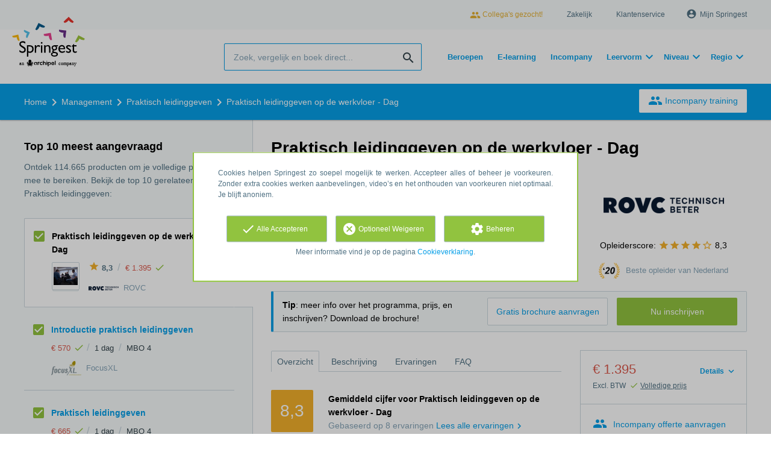

--- FILE ---
content_type: text/html; charset=utf-8
request_url: https://www.springest.nl/rovc/praktisch-leidinggeven-op-de-werkvloer
body_size: 27088
content:
<!DOCTYPE html><html class="springest" lang="nl"><head><title>Cursus: Praktisch leidinggeven op de werkvloer - Dag - Springest</title><meta charset="utf-8" /><meta content="https://static-1.springest.com/assets/redesign/logo-springest-by-archipel-large-1145616339ffe534e5bdd4a64697dd4c65bbb1f034d1301c86044a2ba764053f.jpg" property="og:image" /><meta content="1650" property="og:image:width" /><meta content="866" property="og:image:height" /><meta content="https://www.springest.nl/rovc/praktisch-leidinggeven-op-de-werkvloer" property="og:url" /><meta content="website" property="og:type" /><meta content="Cursus: Praktisch leidinggeven op de werkvloer - Dag - Springest" property="og:title" /><meta content="Jouw team motiveren en stimuleren? In de training Praktisch leidinggeven leer je hoe je als leidinggevende dit het beste kunt aanpakken.
Geef jij leiding aan een uitvoerende plo..." property="og:description" /><meta content="width=device-width, initial-scale=1" name="viewport" /><meta content="index, follow" name="robots" /><meta content="Jouw team motiveren en stimuleren? In de training Praktisch leidinggeven leer je hoe je als leidinggevende dit het beste kunt aanpakken.
Geef jij leiding aan een uitvoerende plo..." name="description" /><meta content="Praktisch leidinggeven, training, onderwijs, cursus, ROVC" name="keywords" /><meta content="Ervaringen met Praktisch leidinggeven op de werkvloer - Dag" property="og:title" /><meta content="https://www.springest.nl/rovc/praktisch-leidinggeven-op-de-werkvloer" property="og:url" /><link href="//static-0.springest.com" rel="dns-prefetch" /><link href="//static-1.springest.com" rel="dns-prefetch" /><link href="//static-2.springest.com" rel="dns-prefetch" /><link href="//static-3.springest.com" rel="dns-prefetch" /><link href="//static-4.springest.com" rel="dns-prefetch" /><link href="//ajax.googleapis.com" rel="dns-prefetch" /><link href="//media.licdn.com" rel="dns-prefetch" /><link href="//cdn.mxpnl.com" rel="dns-prefetch" /><link href="//api.mixpanel.com" rel="dns-prefetch" /><meta name="csrf-param" content="authenticity_token" />
<meta name="csrf-token" content="qcZUNsDHTcekUXf8eKYGpfBY_YIDYcjuNoeEPzdw1vYkUAFAAnLoZfBNm8dla_xCFVJfxbYrSReMc-jniEif1g" /><link rel="canonical" href="https://www.springest.nl/rovc/praktisch-leidinggeven-op-de-werkvloer" /><link href="/favicon.ico" rel="shortcut icon" type="image/x-icon" /><link href="/opensearch.xml" rel="search" title="Springest" type="application/opensearchdescription+xml" /><link rel="stylesheet" media="screen,projection" href="https://static-0.springest.com/assets/redesign/utilities/fonts-4da3ff91039499936c952f6a1a60292901452fca34f50354972ce8213332b46f.css.gz" /><link rel="stylesheet" media="screen,projection" href="https://static-2.springest.com/assets/application-be0284b1fd518d949be99f20b6d40f1e9bed72e326b0234aef8d57daf68195da.css.gz" /><!--[if lte IE 9]><link rel="stylesheet" media="screen,projection" href="https://static-2.springest.com/assets/redesign/base/ie9-icons-23fa390d12cac1c14a6de4801ada125ac179af3896d9c3ee02d95b20b69e4283.css.gz" /><![endif]--><script>var Springest = Springest || {};
Springest.abp = {"distinct_id":null,"time":"2026-01-25T03:39:01.897Z","training_id":3416,"training_name":"Praktisch leidinggeven op de werkvloer - Dag","training_completeness":80,"institute_id":317,"institute_name":"ROVC","price":"€ 1.395","level":null,"location":"Klassikaal","max_participants":"14","duration":null,"duration_unit":"days","runtime":"","review_count":8,"has_starting_dateplaces":true,"completion":"Certificaat","message_field_present":true,"one_click_cta":false,"trainer_count":0,"review_rating":"8.25","institute_review_count":554,"institute_review_rating":"8.3317689530685921","description_length":3102,"soft_404":false,"money_back_guarantee":false,"uniform_cancellation_policy":false,"paid_leads_disabled":false,"subject_id":6508,"subject_name":"Praktisch leidinggeven","category_name":"Management","funnel_search_subject_box":true,"ab_050_mobile_subject_cta":"button_variation","lead":"Conversion::Brochure::Springest","clicks":false,"bookings":true};
// Set Mixpanel property referrer_template to the initial opening page
// to know from which template AJAX requests originate.
Springest.abp.referrer_template = "trainings#show"</script><script>
//<![CDATA[

        window.mixpanel = {
          track: function() {},
          track_links: function() {}
        }
      
//]]>
</script></head><body><div class="modal cookie-settings-modal is-hidden"><div class="modal__mask active"></div><div class="modal__card"><div class="modal__header"><a class="modal__close" href="#">X</a></div><div class="modal__card-content"><div class="as-h4">Beheren</div><p>In dit venster kun je Cookies in- en uitschakelen. Alleen de Functionele Cookies kunnen niet worden uitgeschakeld. Jouw Cookie voorkeuren worden 9 maanden bewaard, waarna ze weer op standaard worden gezet. Voorkeuren en marketingtoestemming kunnen ingetrokken worden via de Cookie statement pagina in de linkerbenedenhoek van de website.</p><div class="container container--page"><div class="content--large"><strong>Functionele Cookies</strong><br /><div class="cookie-explanation"><div class="shortened">Deze Cookies zijn noodzakelijk voor het correct functioneren van onze website. Persoonlijke gegevens worden niet opgeslagen.</div><a class="read-more" href="#">Lees meer</a></div></div><div class="content"><label class="switch-toggle"><input type="checkbox" name="functional" id="functional" value="1" disabled="disabled" class="disabled" checked="checked" /><span class="slider round"></span></label></div></div><div class="container container--page"><div class="content--large"><strong>Analytische Cookies</strong><br /><div class="cookie-explanation"><div class="shortened">Deze cookies worden gebruikt om uw gedrag op onze website te volgen. We gebruiken ze om de beste gebruikerservaring te bieden. Bijvoorbeeld: we raden nieuwe trainingen aan op basis van uw recente kijkgedrag.</div><a class="read-more" href="#">Lees meer</a></div></div><div class="content"><label class="switch-toggle"><input type="checkbox" name="analytics" id="analytics" value="1" /><span class="slider round"></span></label></div></div><div class="container container--page"><div class="content--large"><strong>Google Analytics Cookies</strong><br /><div class="cookie-explanation"><div class="shortened">Deze Cookies volgen het gedrag op Springest en mogelijk andere websites zodat wij (en derde partijen) advertenties kunnen afstemmen op jouw interesses. Deze cookies slaan (mogelijk) uw IP-adres op.</div><a class="read-more" href="#">Lees meer</a></div></div><div class="content"><label class="switch-toggle"><input type="checkbox" name="google" id="google" value="1" /><span class="slider round"></span></label></div></div><div class="container container--page"><div class="content--large"><strong>Marketing Cookies</strong><br /><div class="cookie-explanation"><div class="shortened">Deze Cookies volgen het gedrag op Springest en mogelijk andere websites zodat wij (en derde partijen) advertenties kunnen afstemmen op jouw interesses. Deze cookies slaan (mogelijk) uw IP-adres op.</div><a class="read-more" href="#">Lees meer</a></div></div><div class="content"><label class="switch-toggle"><input type="checkbox" name="marketing" id="marketing" value="1" /><span class="slider round"></span></label></div></div><div class="container container--page"><div class="content--large"></div><div class="content"><a class="button--default button--medium save-cookie-settings button--cta"><i class="ma-save material-icons ">save</i> <span>Voorkeuren opslaan</span></a></div></div></div></div></div><div class="cookie-notice__hidden modal__mask"></div><div class="cookie-notice cookie-notice-extended is-hidden" data-version="2"><div class="container container--page"><div class="container"><p class="upper_text">Cookies helpen Springest zo soepel mogelijk te werken. Accepteer alles of beheer je voorkeuren. Zonder extra cookies werken aanbevelingen, video’s en het onthouden van voorkeuren niet optimaal. Je blijft anoniem.
</p><div class="cookie-notice-extended__actions"><div class="action-box"><a class="button--default button--medium cookie-action accept-all button--cta"><i class="ma-check material-icons ">check</i> <span>Alle Accepteren</span></a></div><div class="action-box"><a class="button--default button--medium cookie-action reject-optional button--cta"><i class="ma-cancel material-icons ">cancel</i> <span>Optioneel Weigeren</span></a></div><div class="action-box"><a class="button--default button--medium manage-cookies button--cta"><i class="ma-settings material-icons ">settings</i> <span>Beheren</span></a></div></div><p class="lower_text">Meer informatie vind je op de pagina <a href="/cookie-verklaring" target="_blank">Cookieverklaring</a>.</p></div></div></div><header id="header"><div class="container container--logo"><div class="brand-logo"><a class="brand-logo__image" title="Vergelijk en Boek 35.000 Opleidingen, Trainingen en Cursussen op Springest!" href="/"></a></div><nav id="nav--portal"><div class="nav-mobile"><a id="mobile-toggle" class="nav-mobile__item" href="#mobile-nav"></a></div><div class="nav-wrapper"><ul class="nav-portal" data-nav-title="Over Springest" role="navigation"><li class="nav-portal__item"><a class="nav-portal__link work-at-springest" target="_blank" title="Werken bij Springest" rel="noopener noreferrer" href="https://jobs.archipelacademy.com/"><i class="ma-people material-icons icon--small">people</i> Collega&#39;s gezocht!</a></li><li class="nav-portal__item"><a title="Zakelijk" class="nav-portal__link" href="https://springest.com/nl/zakelijk/">Zakelijk</a></li><li class="nav-portal__item"><a title="Klantenservice" class="nav-portal__link" href="https://springest.nl/klantenservice">Klantenservice</a></li><li class="nav-portal__item hide-on-small"><ul class="nav-account"><li class="nav-account__item profile-nav"><a class="nav-account__button" rel="nofollow" href="/mijn-springest/inloggen"><i class="ma-account_circle material-icons ">account_circle</i><span class='button__title'>Mijn Springest</span></a></li></ul></li></ul></div></nav></div><div class="container container--search-bar"><form class="search" action="/zoeken" accept-charset="UTF-8" method="get"><input id="searchbar_filter" name="filter" type="hidden" value="" /><div class="search__field"><input type="search" name="term" id="term" class="search__input" placeholder="Zoek, vergelijk en boek direct..." /><input type="submit" name="commit" value="search" class="search__icon-button material-icons" /></div></form><nav id="nav--meta"><ul class="meta-nav nav-meta is-clean-list" data-nav-title="Volg je ambities, blijf leren"><li title="Beroepen" class="nav-meta__item list-item"><a title="Beroepen" class="nav-meta__link nav-link" href="/beroepen"><span>Beroepen</span></a></li><li title="Vergelijk alle E-learning trainingen, cursussen &amp; opleidingen - Springest" class="nav-meta__item list-item"><a title="Vergelijk alle E-learning trainingen, cursussen &amp; opleidingen - Springest" class="nav-meta__link nav-link" href="/e-learning"><span>E-learning</span></a></li><li title="Incompany training" class="nav-meta__item list-item"><a title="Incompany training" class="nav-meta__link nav-link" href="/in-company"><span>Incompany</span></a></li><li class="has-dropdown nav-meta__item list-item"><span class="nav-meta__link nav-link"><span>Leervorm</span></span><div class="nav-meta__dropdown landingpage-dropdown"><ul><li><a title="Bekijk alle producten in Online leren (overzicht)" class="nav-meta__link nav-link" href="/online">Online leren (overzicht)</a></li><li><a title="Bekijk alle producten in Keuzehulp overzicht" class="nav-meta__link nav-link" href="/keuzehulp">Keuzehulp overzicht</a></li><li><a title="Bekijk alle producten in Thuisstudie" class="nav-meta__link nav-link" href="/thuisstudie">Thuisstudie</a></li><li><a title="Bekijk alle producten in Gratis" class="nav-meta__link nav-link" href="/gratis">Gratis</a></li><li><a title="Bekijk alle producten in Trainers &amp; Coaches" class="nav-meta__link nav-link" href="/trainers">Trainers &amp; Coaches</a></li><li><a title="Bekijk alle producten in Inschrijven" class="nav-meta__link nav-link" href="/inschrijven">Inschrijven</a></li><li><a title="Bekijk alle producten in Klassikaal online" class="nav-meta__link nav-link" href="/klassikaal-online">Klassikaal online</a></li><li><a title="Bekijk alle producten in Boeken" class="nav-meta__link nav-link" href="/boeken">Boeken</a></li><li><a title="Bekijk alle producten in Video&#39;s" class="nav-meta__link nav-link" href="/learning-bites">Video&#39;s</a></li></ul></div></li><li class="has-dropdown nav-meta__item list-item"><span class="nav-meta__link nav-link"><span>Niveau</span></span><div class="nav-meta__dropdown landingpage-dropdown"><ul><li><a title="Bekijk alle producten in MBO" class="nav-meta__link nav-link" href="/mbo">MBO</a></li><li><a title="Bekijk alle producten in HBO" class="nav-meta__link nav-link" href="/hbo">HBO</a></li><li><a title="Bekijk alle producten in Master &amp; MBA" class="nav-meta__link nav-link" href="/master-mba">Master &amp; MBA</a></li><li><a title="Bekijk alle producten in NLQF Niveaus" class="nav-meta__link nav-link" href="/opleidingsniveau">NLQF Niveaus</a></li></ul></div></li><li class="has-dropdown nav-meta__item list-item"><span class="nav-meta__link nav-link"><span>Regio</span></span><div class="nav-meta__dropdown landingpage-dropdown"><ul><li><a title="Bekijk alle producten in Den Haag" class="nav-meta__link nav-link" href="/den-haag">Den Haag</a></li><li><a title="Bekijk alle producten in Rotterdam" class="nav-meta__link nav-link" href="/rotterdam">Rotterdam</a></li><li><a title="Bekijk alle producten in Utrecht" class="nav-meta__link nav-link" href="/utrecht">Utrecht</a></li><li><a title="Bekijk alle producten in Amsterdam" class="nav-meta__link nav-link" href="/amsterdam">Amsterdam</a></li><li><a title="Bekijk alle producten in Incompany Training" class="nav-meta__link nav-link" href="/incompany-training">Incompany Training</a></li></ul></div></li></ul></nav></div></header><nav id="breadcrumb"><div class="container"><div class="breadcrumb-wrapper section"><script type="application/ld+json">{"@context":"https://schema.org","@graph":{"@type":"BreadcrumbList","@id":"#BreadcrumbList","itemListOrder":"Ascending","itemListElement":[{"@type":"ListItem","position":1,"Item":{"@id":"/","name":"Home"}},{"@type":"ListItem","position":2,"Item":{"@id":"/management-leiderschap","name":"Management"}},{"@type":"ListItem","position":3,"Item":{"@id":"/management-leiderschap/praktisch-leidinggeven","name":"Praktisch leidinggeven"}},{"@type":"ListItem","position":4,"Item":{"@id":"/rovc/praktisch-leidinggeven-op-de-werkvloer","name":"Praktisch leidinggeven op de werkvloer - Dag"}}]}}</script> <ul class="breadcrumb has-4 nav-list is-clean-list"><li class="breadcrumb__item lvl-4 list-item " data-title=""><a title="Home" class="breadcrumb__link nav-link " itemprop="url" href="/"><span itemprop="title">Home</span></a></li><li class="breadcrumb__item lvl-3 list-item " data-title=""><a title="Management" class="breadcrumb__link nav-link " itemprop="url" href="/management-leiderschap"><span itemprop="title">Management</span></a></li><li class="breadcrumb__item lvl-2 list-item " data-title="Categorie:"><a title="Praktisch leidinggeven" class="breadcrumb__link nav-link " itemprop="url" href="/management-leiderschap/praktisch-leidinggeven"><span itemprop="title">Praktisch leidinggeven</span></a></li><li class="breadcrumb__item lvl-1 list-item breadcrumb__item--current current" data-title=""><a title="Praktisch leidinggeven op de werkvloer - Dag" class="breadcrumb__link nav-link " itemprop="url" href="/rovc/praktisch-leidinggeven-op-de-werkvloer"><span itemprop="title">Praktisch leidinggeven op de werkvloer - Dag</span></a></li></ul></div><div class="breadcrumb-cta"><a class="button--inverted" href="/in-company"><i class="ma-group material-icons ">group</i> Incompany training</a></div></div></nav><main id="page" role="main"><div class="container container--product"><section class="content content--medium aligned-right" id="training-3416"><h1 class="content__title product__title">Praktisch leidinggeven op de werkvloer - Dag</h1><section class="panel"><div class="product__main-info"><dl class="data-list"><dt class="data-list__key">Locatie</dt><dd class="data-list__value">Op locatie</dd><dt class="data-list__key">Startdatum en plaats</dt><dd class="data-list__value metadata-startdateplace arrow-link"><a class="start-date-meta" data-target-tab="#overzicht" href="#startdata">9 startdata</a></dd></dl><div class="product-image"><div class="product-image__cover"><div class="product-image__wrapper"><a data-target-tab="#overzicht" class=" track" data-tracking-events="[]" href="#fotos"><span class="product-image__item progressive replace" data-href="https://static-3.springest.com/uploads/product_image/image/118396/thumbnail-308.jpg"><img class="preview" src="https://static-3.springest.com/uploads/product_image/image/118396/nano-308.jpg" /></span></a></div></div></div><div class="product__info-bar"><div class="container"><div class="product__info-bar--container"><div class="product__info-bar--main"><h2 class="as-h3 no-margin--top">Praktisch leidinggeven op de werkvloer - Dag</h2><div class="product__info-bar--meta"><div class="related-product-item__data-row"><span class="product-rating"><a class="rating-score" title="Praktisch leidinggeven op de werkvloer - Dag heeft een gemiddelde beoordeling van 8,3" href="/rovc/praktisch-leidinggeven-op-de-werkvloer#ervaringen"><i class="ma-star material-icons review-score__icon">star</i><span class="rating-average"> 8,3</span></a></span><span class="data-glue">/</span><span class="price">€ 1.395<span class="tooltip-parent tooltip-icon  align-left"><i class="ma-check material-icons ">check</i><span class="tooltip align-left"><span class="tooltip__content"><ul class="price-tooltip"><li><strong>BTW:</strong> Excl. BTW</li><li><strong>Volledigheid prijs:</strong> Prijs is exclusief btw, verder geen extra kosten. </li></ul></span></span></span></span></div><div><img class="institute-logo" width="50" height="25" alt="Logo van ROVC" title="Logo van ROVC" src="https://static-4.springest.com/uploads/institute/logo/317/small_rovc-5c65bf9e3ba3e7d6aa66f9fbc333056b.png" /><span class="institute-name is-meta-text">ROVC</span></div></div></div><div class="buttons"><a class=" button-link button-cta button--cta button--fluid button--medium button--centered " data-track-event="booking||top-of-overview||button" data-tracking-events="[[&quot;_trackEvent&quot;,&quot;booking&quot;,&quot;top-of-overview&quot;,&quot;button&quot;]]" href="https://www.springest.nl/rovc/praktisch-leidinggeven-op-de-werkvloer/inschrijven">Nu inschrijven</a></div></div></div></div><div class="product__provider"><a href="/rovc"><img width="200" height="100" alt="Logo van ROVC" title="Logo van ROVC" src="https://static-4.springest.com/uploads/institute/logo/317/big_rovc-5c65bf9e3ba3e7d6aa66f9fbc333056b.png" /></a><div class="review-score"><span class="review-score__label">Opleiderscore:</span> <span class="tooltip-parent  provider-rating align-top"><span class="review-score__icons"><i class="ma-star material-icons review-score__icon">star</i><i class="ma-star material-icons review-score__icon">star</i><i class="ma-star material-icons review-score__icon">star</i><i class="ma-star material-icons review-score__icon">star</i><i class="ma-star_border material-icons review-score__icon">star_border</i> 8,3 </span><span class="align-right tooltip align-top"><span class="tooltip__content">ROVC heeft een gemiddelde beoordeling van <strong>8,3</strong> (uit <strong>554</strong> ervaringen)</span></span></span></div><div class="bovnl-award"><div class="bovnl-award__icon"><span class="tooltip-parent  bovnl-award__tooltip align-top"><img src="https://static-1.springest.com/assets/redesign/awards/bovnl-winner-icon-2020-c861b3f9588eaa55fa936ce2463a2a8fda15a2709011275c27711ae48c0a45a6.png" />Beste opleider van Nederland<span class="align-left tooltip align-top"><span class="tooltip__content"><p>Winnaar Beste opleider van Nederland 2020: #3 in <a href="/productie-techniek-bouw">Productie, techniek &amp; bouw</a>.</p> <p>Winnaar Beste opleider van Nederland 2019: #3 in <a href="/productie-techniek-bouw">Productie, techniek &amp; bouw</a>.</p> <p>Winnaar Beste opleider van Nederland 2018: #1 in <a href="/productie-techniek-bouw">Productie, techniek &amp; bouw</a>.</p> <p>Winnaar Beste opleider van Nederland 2016: #3 in <a href="/productie-techniek-bouw">Productie, techniek &amp; bouw</a>.</p> Lees meer over <a href="https://springest.com/nl/opleidervanhetjaar/de-beste-opleiders-van-2020/">Beste Opleider van Nederland 2020</a>.</span></span></span></div></div></div></div><div class="message--info product__cta"><div class="cta-message"><p><strong>Tip</strong>: meer info over het programma, prijs, en inschrijven? Download de brochure!</p></div><div class="cta-buttons"><div class="buttons"><a class=" button-link button-cta button--cta button--fluid button--medium button--centered " data-track-event="booking||top-of-overview||button" data-tracking-events="[[&quot;_trackEvent&quot;,&quot;booking&quot;,&quot;top-of-overview&quot;,&quot;button&quot;]]" href="https://www.springest.nl/rovc/praktisch-leidinggeven-op-de-werkvloer/inschrijven">Nu inschrijven</a><a class=" link-cta button--link button--fluid button--medium button--centered " data-track-event="download||top-of-overview||button" data-tracking-events="[[&quot;_trackEvent&quot;,&quot;download&quot;,&quot;top-of-overview&quot;,&quot;button&quot;]]" href="/rovc/praktisch-leidinggeven-op-de-werkvloer/informatie-aanvragen">Gratis brochure aanvragen</a></div></div></div><aside class="product__sidebar"><div class="product__details"><div class="product__pricing"><div class="price-information"><a class="price-details-toggle " data-type="regular" href="#"><spane class="toggle-label">Details </spane><span class="open"><i class="ma-expand_more material-icons ">expand_more</i></span><span class="close"><i class="ma-expand_less material-icons ">expand_less</i></span></a><span class="price">€ 1.395 </span><span class="price-meta-info"><span class="vat-info">Excl. BTW</span> <span class="tooltip-parent   tooltip-icon align-top"><i class="ma-check material-icons ">check</i> <span class="tooltip-link">Volledige prijs</span><span class="align-right tooltip align-top"><span class="tooltip__content"><ul class="price-tooltip"><li><strong>BTW:</strong> Excl. BTW</li><li><strong>Volledigheid prijs:</strong> Prijs is exclusief btw, verder geen extra kosten. </li></ul></span></span></span></span></div><div class="price-details hide" data-type="regular"><div class="price-details-table costs"><div class="detail"><span class="detail-label">Cursus:</span> <span class="detail-price">€ 1.395,-</span></div></div><div class="price-details-table subtotal"><div class="detail"><span class="detail-label">Subtotaal:</span> <span class="detail-price">€ 1.395,-</span></div><div class="detail"><span class="detail-label">BTW:</span> <span class="detail-price">€ 292,95</span></div></div><div class="price-details-table total"><div class="detail"><span class="detail-label"><div class="total">Totaal incl. BTW:</div> </span><span class="detail-price"><div class="total">€ 1.687,95</div> </span></div></div></div></div><div class="product__cta product__cta--sidebar"><ul class="cta-list"><li class="cta-list__item"><a class="cta-list__link is-primary track" data-track-event="In-company banner||Training tip link||Training tip link" data-tracking-events="[[&quot;_trackEvent&quot;,&quot;In-company banner&quot;,&quot;Training tip link&quot;,&quot;Training tip link&quot;]]" href="/in-company?training=3416"><i class="ma-group material-icons ">group</i>Incompany offerte aanvragen</a></li><li class="cta-list__item"><a class="favorite-link cta-list__link " data-cookie="1" data-training-id="3416" data-list-path="/rovc/praktisch-leidinggeven-op-de-werkvloer" data-text-favorited="Cursus bewaard" data-text-default="Bewaar cursus" data-type="favorites" href="#"><i class="ma-favorite material-icons ">favorite</i><span class="favorite-status">Bewaar cursus</span></a></li><li class="cta-list__item"><a class="cta-list__link" href="/rovc/praktisch-leidinggeven-op-de-werkvloer/ervaring-invoeren"><i class="ma-stars material-icons ">stars</i>Deel je ervaring</a></li></ul></div></div><div class="product__meta-info"><dl class="data-list"><dt class="data-list__key">Taal</dt><dd class="data-list__value">Nederlands</dd><dt class="data-list__key">Aantal plaatsen</dt><dd class="data-list__value metadata-maxparticipants">14 deelnemers</dd><dt class="data-list__key">Tijdstip</dt><dd class="data-list__value">Overdag</dd><dt class="data-list__key">Afronding</dt><dd class="data-list__value">Certificaat</dd><dt class="data-list__key">Type product</dt><dd class="data-list__value">Klassikaal</dd><dt class="data-list__key">Extra kenmerken</dt><dd class="data-list__value"><div class="logo-box is-small small" data-count="4"><ul class="logo-box__list"><li class="logo-box__item"><a class="logo-box__link" href="/keurmerken/nrto"><img class="logo-box__logo" width="50" height="25" alt="Logo van NRTO" title="Logo van NRTO" src="https://static-3.springest.com/uploads/syndicate/logo/4/small_nrto.png" /></a></li></ul></div></dd></dl></div></aside><div class="product__tabs"><div class="tabs product-tabs"><div class="tabs__wrapper"><ul class="tabs__list" role="tablist"><li class="tabs__item"><a class="is-active tabs__link" aria-selected="true" data-tab="Overview" href="#overzicht">Overzicht</a></li><li class="tabs__item"><a class="tabs__link" data-tab="Description" href="#beschrijving">Beschrijving</a></li><li class="tabs__item"><a class="tabs__link" data-tab="Reviews" href="#ervaringen">Ervaringen</a></li><li class="tabs__item"><a class="tabs__link" data-tab="FAQ" href="#faq">FAQ</a></li></ul></div><!--# Tab: Overview--><div class="tabs__content tabs__content--overview is-active" id="overzicht"><div class="review-score product-average-rating"><div class="review-score__square--large">8,3</div><div class="review-score__details"><strong>Gemiddeld cijfer voor Praktisch leidinggeven op de werkvloer - Dag </strong><div class="is-meta-text">Gebaseerd op <span class="count">8</span> ervaringen <a view="rovc praktisch-leidinggeven-op-de-werkvloer reviews" class=" track" data-tracking-events="[]" href="/rovc/praktisch-leidinggeven-op-de-werkvloer#ervaringen">Lees alle ervaringen<i class="ma-chevron_right material-icons icon--small">chevron_right</i></a> </div></div></div><div class="review-items review-items--summary"><div class="review-item" id="review-238854"><div class="review-item__header"><div class="review-item__member"><a class="member-avatar--link avatar avatar--medium" href="https://www.springest.nl/profiel/feijen"></a><div class="review-item__member-details  has-job-title"><div class="review-item__stars"> <i class="ma-star material-icons ">star</i><i class="ma-star material-icons ">star</i><i class="ma-star material-icons ">star</i><i class="ma-star material-icons ">star</i><i class="ma-star_half material-icons ">star_half</i> </div><strong class="member-name"><span><a class="member-profile-link" href="https://www.springest.nl/profiel/feijen"> Feijen</a> </span></strong></div><div class="review-item__job-title"><span class="is-meta-text">Coördinator Uitvoering </span></div></div><div class="review-item__grade"><span class="rating-score" title="Beoordeling: 9.0">9</span></div></div><div class="review-item__content"><a class="review-item__training-link" href="/rovc/praktisch-leidinggeven-op-de-werkvloer">Praktisch leidinggeven op de werkvloer - Dag</a><div class="review-item__description"><p>"Een hele zinvolle cursus. Goede handvaten meegekregen om op een positieve manier leiding te geven over een groep mensen die eerder je directe collega's waren. Maar ook hoe je eigen gedrag van invloed is op die van andere mensen. Cursuslocatie was goed bereikbaar. Faciliteiten en lunch helemaal top." - <abbr class="load-hide is-meta-text review-item__date timeago" datetime="2023-12-13T09:41:43Z" title="woensdag, 13 december 2023 om 09:41">13-12-2023 09:41</abbr></p> </div><div class="review-item__description--short"><p>"Een hele zinvolle cursus. Goede handvaten meegekregen om op een positieve manier leiding te geven over een groep mensen die eerder je direct… <a class="review-item__link" href="#ervaringen">alles lezen</a> - <abbr class="load-hide is-meta-text review-item__date timeago" datetime="2023-12-13T09:41:43Z" title="woensdag, 13 december 2023 om 09:41">13-12-2023 09:41</abbr> </p></div></div><div class="review-item__footer"><div class="review-item__voting voting"><span class="voting__status"><span class="voting__actions"><a data-href="/reviews/238854/upvote" class="review-upvote voting__link" href="#"><i class="ma-thumb_up material-icons ">thumb_up</i></a> <a data-href="/reviews/238854/downvote" class="review-downvote voting__link" href="#"><i class="ma-thumb_down material-icons ">thumb_down</i></a></span></span></div></div></div></div><div class="panel"><div class="as-h3" id="startdata">Startdata en plaatsen</div><div class="panel with-border startdates"><table class="startdates-table" data-starting-dateplaces-url="/rovc/praktisch-leidinggeven-op-de-werkvloer/starting_dateplaces" data-total-starting-dateplaces="9"><tr><td><div class="startdates-table__head no-booking-info"><div class="startdates-table__item"><div class="startdates-table__main-info"><div class="startdates-table__location"><i class="ma-place material-icons icon--small icon--region icon--align-top">place</i><span class="has-v-align--text-top">Dordrecht</span></div><strong class="startdates-table__date">26 jan. 2026  tot <span class="end_date">9 feb. 2026</span></strong></div></div><div class="startdates-table__cta"><a class="button--small button--cta" href="https://www.springest.nl/rovc/praktisch-leidinggeven-op-de-werkvloer/inschrijven?sdp=70877077">Inschrijven</a></div></div><div class="startdates-table__details"></div></td></tr><tr><td><div class="startdates-table__head no-booking-info"><div class="startdates-table__item"><div class="startdates-table__main-info"><div class="startdates-table__location"><i class="ma-place material-icons icon--small icon--region icon--align-top">place</i><span class="has-v-align--text-top">Zwolle</span></div><strong class="startdates-table__date">27 jan. 2026  tot <span class="end_date">10 feb. 2026</span></strong></div></div><div class="startdates-table__cta"><a class="button--small button--cta" href="https://www.springest.nl/rovc/praktisch-leidinggeven-op-de-werkvloer/inschrijven?sdp=70877080">Inschrijven</a></div></div><div class="startdates-table__details"></div></td></tr><tr><td><div class="startdates-table__head no-booking-info"><div class="startdates-table__item"><div class="startdates-table__main-info"><div class="startdates-table__location"><i class="ma-place material-icons icon--small icon--region icon--align-top">place</i><span class="has-v-align--text-top">Ede</span></div><strong class="startdates-table__date">28 jan. 2026  tot <span class="end_date">11 feb. 2026</span></strong></div></div><div class="startdates-table__cta"><a class="button--small button--cta" href="https://www.springest.nl/rovc/praktisch-leidinggeven-op-de-werkvloer/inschrijven?sdp=70877076">Inschrijven</a></div></div><div class="startdates-table__details"></div></td></tr><tr><td><div class="startdates-table__head no-booking-info"><div class="startdates-table__item"><div class="startdates-table__main-info"><div class="startdates-table__location"><i class="ma-place material-icons icon--small icon--region icon--align-top">place</i><span class="has-v-align--text-top">Dordrecht</span></div><strong class="startdates-table__date">10 mrt. 2026  tot <span class="end_date">24 mrt. 2026</span></strong></div></div><div class="startdates-table__cta"><a class="button--small button--cta" href="https://www.springest.nl/rovc/praktisch-leidinggeven-op-de-werkvloer/inschrijven?sdp=70877078">Inschrijven</a></div></div><div class="startdates-table__details"></div></td></tr><tr><td><div class="startdates-table__head no-booking-info"><div class="startdates-table__item"><div class="startdates-table__main-info"><div class="startdates-table__location"><i class="ma-place material-icons icon--small icon--region icon--align-top">place</i><span class="has-v-align--text-top">Helmond</span></div><strong class="startdates-table__date">12 mrt. 2026  tot <span class="end_date">26 mrt. 2026</span></strong></div></div><div class="startdates-table__cta"><a class="button--small button--cta" href="https://www.springest.nl/rovc/praktisch-leidinggeven-op-de-werkvloer/inschrijven?sdp=70877079">Inschrijven</a></div></div><div class="startdates-table__details"></div></td></tr><tr><td><div class="startdates-table__head no-booking-info"><div class="startdates-table__item"><div class="startdates-table__main-info"><div class="startdates-table__location"><i class="ma-place material-icons icon--small icon--region icon--align-top">place</i><span class="has-v-align--text-top">Ede</span></div><strong class="startdates-table__date">12 mei. 2026  tot <span class="end_date">26 mei. 2026</span></strong></div></div><div class="startdates-table__cta"><a class="button--small button--cta" href="https://www.springest.nl/rovc/praktisch-leidinggeven-op-de-werkvloer/inschrijven?sdp=71786687">Inschrijven</a></div></div><div class="startdates-table__details"></div></td></tr><tr><td><div class="startdates-table__head no-booking-info"><div class="startdates-table__item"><div class="startdates-table__main-info"><div class="startdates-table__location"><i class="ma-place material-icons icon--small icon--region icon--align-top">place</i><span class="has-v-align--text-top">Zwolle</span></div><strong class="startdates-table__date">27 mei. 2026  tot <span class="end_date">10 jun. 2026</span></strong></div></div><div class="startdates-table__cta"><a class="button--small button--cta" href="https://www.springest.nl/rovc/praktisch-leidinggeven-op-de-werkvloer/inschrijven?sdp=71786690">Inschrijven</a></div></div><div class="startdates-table__details"></div></td></tr><tr><td><div class="startdates-table__head no-booking-info"><div class="startdates-table__item"><div class="startdates-table__main-info"><div class="startdates-table__location"><i class="ma-place material-icons icon--small icon--region icon--align-top">place</i><span class="has-v-align--text-top">Dordrecht</span></div><strong class="startdates-table__date">17 jun. 2026  tot <span class="end_date">1 jul. 2026</span></strong></div></div><div class="startdates-table__cta"><a class="button--small button--cta" href="https://www.springest.nl/rovc/praktisch-leidinggeven-op-de-werkvloer/inschrijven?sdp=71786688">Inschrijven</a></div></div><div class="startdates-table__details"></div></td></tr><tr><td><div class="startdates-table__head no-booking-info"><div class="startdates-table__item"><div class="startdates-table__main-info"><div class="startdates-table__location"><i class="ma-place material-icons icon--small icon--region icon--align-top">place</i><span class="has-v-align--text-top">Helmond</span></div><strong class="startdates-table__date">19 jun. 2026  tot <span class="end_date">3 jul. 2026</span></strong></div></div><div class="startdates-table__cta"><a class="button--small button--cta" href="https://www.springest.nl/rovc/praktisch-leidinggeven-op-de-werkvloer/inschrijven?sdp=71786689">Inschrijven</a></div></div><div class="startdates-table__details"></div></td></tr></table></div></div><div class="product__description product__description--intro"><div class="as-h3 product__description-title">Beschrijving</div><div class="product__promotion"><p>ROVC, technisch de beste opleider!</p>

</div><h2>Jouw team motiveren en stimuleren? In de training Praktisch leidinggeven leer je hoe je als leidinggevende dit het beste kunt aanpakken.</h2>
<p>Geef jij leiding aan een uitvoerende ploeg? Ben je bijvoorbeeld ploegleider, voorman, teamleider, uitvoerder of chef? Dan is deze training iets voor jou! In deze training leer je leiderschapsvaardigheden zoals motiveren, communiceren en enthousiasmeren. Ontwikkel in 2 dagen jouw leidinggevende capaciteiten.</p>
<h2>Praktische cursus leidinggeven</h2>
<p>Zoals alle cursussen van ROVC is deze training Praktisch leidinggeven volledig gericht op jouw dagelijkse praktijk. Daarom besteden we tijdens deze training leidinggeven veel aandacht aan praktijkvoorbeelden. Je gaat hier i&hellip;</p><p><a class="arrow-link tabs__focus-description" data-target-tab="#beschrijving" href="#beschrijving">Lees de volledige beschrijving</a></p></div><div class="product__video"></div><div class="product__images" id="fotos"><div class="image-gallery"><div class="image-gallery__cover"><span class="image-gallery__full-image progressive replace" data-href="https://static-3.springest.com/uploads/product_image/image/118396/big-308.jpg"><img class="preview" src="https://static-3.springest.com/uploads/product_image/image/118396/nano-308.jpg" /></span></div></div></div><div class="product__faqs"><div class="as-h3">Veelgestelde vragen</div><div class="article"><p>Er zijn nog geen veelgestelde vragen over dit product. Als je een vraag hebt, neem dan contact op met <a href='https://springest.nl/klantenservice'>onze klantenservice</a>. </p></div></div><div class="margin--bottom"><ul class="button-list"><li class="button-list__item"><a class=" button-link button-cta button--cta button--fluid button--medium button--centered " data-track-event="booking||top-of-overview||button" data-tracking-events="[[&quot;_trackEvent&quot;,&quot;booking&quot;,&quot;top-of-overview&quot;,&quot;button&quot;]]" href="https://www.springest.nl/rovc/praktisch-leidinggeven-op-de-werkvloer/inschrijven">Nu inschrijven</a></li><li class="button-list__item"><a class=" link-cta button--link button--fluid button--medium button--centered " data-track-event="download||top-of-overview||button" data-tracking-events="[[&quot;_trackEvent&quot;,&quot;download&quot;,&quot;top-of-overview&quot;,&quot;button&quot;]]" href="/rovc/praktisch-leidinggeven-op-de-werkvloer/informatie-aanvragen">Gratis brochure aanvragen</a></li></ul></div><div class="message message--message no-margin--bottom"><p>Nog niet gevonden wat je zocht? Bekijk deze onderwerpen: <a href="/management-leiderschap/praktisch-leidinggeven">Praktisch leidinggeven</a>, <a href="/management-leiderschap/leidinggeven">Leidinggeven</a>, <a href="/management-leiderschap/situationeel-leiderschap">Situationeel leidinggeven / leiderschap</a>, <a href="/management-leiderschap/coachend-leidinggeven">Coachend Leidinggeven</a> en <a href="/management-leiderschap/teamleider">Teamleider</a>.</p></div></div><!--# Tab: Description--><div class="tabs__content tabs__content--description" id="beschrijving"><div class="product__promotion"><p>ROVC, technisch de beste opleider!</p>

</div><div class="product__description"><h2>Jouw team motiveren en stimuleren? In de training Praktisch
leidinggeven leer je hoe je als leidinggevende dit het beste kunt
aanpakken.</h2>
<p>Geef jij leiding aan een uitvoerende ploeg? Ben je bijvoorbeeld
ploegleider, voorman, teamleider, uitvoerder of chef? Dan is deze
training iets voor jou! In deze training leer je
leiderschapsvaardigheden zoals motiveren, communiceren en
enthousiasmeren. Ontwikkel in 2 dagen jouw leidinggevende
capaciteiten.</p>
<h2>Praktische cursus leidinggeven</h2>
<p>Zoals alle cursussen van ROVC is deze training Praktisch
leidinggeven volledig gericht op jouw dagelijkse praktijk. Daarom
besteden we tijdens deze training leidinggeven veel aandacht aan
praktijkvoorbeelden. Je gaat hier in kleine groepen mee aan de
slag. Zo leer je alle vaardigheden die je nodig hebt om leiding te
kunnen geven op de werkvloer. We besteden daarvoor aandacht aan het
ontwikkelen van jouw leidinggevende capaciteiten. Daarbij groeit
ook jouw inzicht in jezelf.&nbsp;</p>
<h2>Voor wie</h2>
<p>Geef jij leiding aan een uitvoerende ploeg? Ben je bijvoorbeeld
ploegleider, voorman, teamleider, uitvoerder, chef, enzovoorts? Dan
is de training Praktisch leidinggeven op de werkvloer geschikt voor
jou! Je wordt opgeleid op het niveau Prevent.</p>
<h2>Inhoud</h2>
<ul>
<li>Ontwikkelen van jouw leidinggevende capaciteiten</li>
<li>Maken van keuzes en het nemen van beslissingen</li>
<li>Uitzetten van bevoegdheden binnen de beleidskaders</li>
<li>Motiveren van jouw afdeling</li>
<li>Omgaan met verschillende karakters</li>
<li>Verschil tussen probleemeigenaar en proceseigenaar</li>
<li>Voeren van een correct slecht-nieuwsgesprek</li>
<li>Sfeer en veerkracht, de basis van stressmanagement</li>
<li>Herkennen van en omgaan met jouw eigen gedrag en dat van
medewerkers</li>
<li>Leidinggeven en vergaderen</li>
<li>Feedback geven en ontvangen</li>
</ul>
<p><strong>Studiebelasting<br></strong>De voorbereiding voor elke
les bedraagt gemiddeld 2 uur. In de online leeromgeving staan de
vragen, cases en opdrachten klaar. De studiebelasting bedraagt dus
7 lesuren en gemiddeld 2 uur voorbereiding per lesdag.</p>
<p><strong>E-Learning</strong></p>
<ul>
<li>Er is onbeperkt toegang tot het lesmateriaal via MijnROVC</li>
<li>Interactie met docent (tot 2 maanden na afronding)</li>
<li>Toegang tot e-learnings via EasyGenerator 1 jaar</li>
</ul>
<p>&nbsp;</p>
<h2>Afronding</h2>
<p>Gedurende de gehele cursus word je getoetst of je actief
deelneemt en of je de geleerde vaardigheden op de juiste manier
toepast in de praktijk. Bij een positief eindresultaat ontvang je
een bedrijfserkend certificaat.&nbsp;&nbsp;</p>
<h2>CerTech&nbsp;</h2>
<p>Voor de organisatie van onze eindtoetsen werkt ROVC samen met
CerTech. CerTech is een onafhankelijke examenorganisatie,
verantwoordelijk voor de ontwikkeling, organisatie en het afnemen
van examens en toetsen. In opdracht van brancheorganisaties,
adviesbureaus en opleidingsinstituten worden jaarlijks ruim 10.000
kandidaten geëxamineerd. Het gaat hierbij met name om examens en
toetsen gericht op techniek, veiligheid, beveiliging en organisatie
&amp; communicatie.&nbsp;</p>

</div><ul class="button-list"><li class="button-list__item"><a class=" button-link button-cta button--cta button--fluid button--medium button--centered " data-track-event="booking||top-of-overview||button" data-tracking-events="[[&quot;_trackEvent&quot;,&quot;booking&quot;,&quot;top-of-overview&quot;,&quot;button&quot;]]" href="https://www.springest.nl/rovc/praktisch-leidinggeven-op-de-werkvloer/inschrijven">Nu inschrijven</a></li><li class="button-list__item"><a class=" link-cta button--link button--fluid button--medium button--centered " data-track-event="download||top-of-overview||button" data-tracking-events="[[&quot;_trackEvent&quot;,&quot;download&quot;,&quot;top-of-overview&quot;,&quot;button&quot;]]" href="/rovc/praktisch-leidinggeven-op-de-werkvloer/informatie-aanvragen">Gratis brochure aanvragen</a></li></ul></div><!--# Tab: Reviews--><div class="tabs__content tabs__content--reviews" data-training-type="cursus" id="ervaringen"><div class="review-score product-average-rating"><div class="review-score__square--large">8,3</div><div class="review-score__details"><strong>Gemiddeld cijfer voor Praktisch leidinggeven op de werkvloer - Dag </strong><div class="is-meta-text">Gebaseerd op <span class="count">8</span> ervaringen </div></div></div><div class="review-items" data-review-pagination-count="8" data-review-pagination-size="20" data-review-pagination-url="/rovc/praktisch-leidinggeven-op-de-werkvloer/ervaringen/"><div class="review-item" id="review-238854"><div class="review-item__header"><div class="review-item__member"><a class="member-avatar--link avatar avatar--medium" href="https://www.springest.nl/profiel/feijen"></a><div class="review-item__member-details  has-job-title"><div class="review-item__stars"> <i class="ma-star material-icons ">star</i><i class="ma-star material-icons ">star</i><i class="ma-star material-icons ">star</i><i class="ma-star material-icons ">star</i><i class="ma-star_half material-icons ">star_half</i> </div><strong class="member-name"><span><a class="member-profile-link" href="https://www.springest.nl/profiel/feijen"> Feijen</a> </span></strong></div><div class="review-item__job-title"><span class="is-meta-text">Coördinator Uitvoering </span></div></div><div class="review-item__grade"><span class="rating-score" title="Beoordeling: 9.0">9</span></div></div><div class="review-item__content"><a class="review-item__training-link" href="/rovc/praktisch-leidinggeven-op-de-werkvloer">Praktisch leidinggeven op de werkvloer - Dag</a><div class="review-item__description"><p>"Een hele zinvolle cursus. Goede handvaten meegekregen om op een positieve manier leiding te geven over een groep mensen die eerder je directe collega's waren. Maar ook hoe je eigen gedrag van invloed is op die van andere mensen. Cursuslocatie was goed bereikbaar. Faciliteiten en lunch helemaal top." - <abbr class="load-hide is-meta-text review-item__date timeago" datetime="2023-12-13T09:41:43Z" title="woensdag, 13 december 2023 om 09:41">13-12-2023 09:41</abbr></p> </div><div class="review-item__description--short"><p>"Een hele zinvolle cursus. Goede handvaten meegekregen om op een positieve manier leiding te geven over een groep mensen die eerder je direct… <a class="review-item__link" href="#ervaringen">alles lezen</a> - <abbr class="load-hide is-meta-text review-item__date timeago" datetime="2023-12-13T09:41:43Z" title="woensdag, 13 december 2023 om 09:41">13-12-2023 09:41</abbr> </p></div></div><div class="review-item__footer"><div class="review-item__voting voting"><span class="voting__status"><span class="voting__actions"><a data-href="/reviews/238854/upvote" class="review-upvote voting__link" href="#"><i class="ma-thumb_up material-icons ">thumb_up</i></a> <a data-href="/reviews/238854/downvote" class="review-downvote voting__link" href="#"><i class="ma-thumb_down material-icons ">thumb_down</i></a></span></span></div></div></div><div class="review-item" id="review-231922"><div class="review-item__header"><div class="review-item__member"><a class="member-avatar--link avatar avatar--medium" href="https://www.springest.nl/profiel/sander-van-den-berkmortel-2"></a><div class="review-item__member-details  has-job-title"><div class="review-item__stars"> <i class="ma-star material-icons ">star</i><i class="ma-star material-icons ">star</i><i class="ma-star material-icons ">star</i><i class="ma-star material-icons ">star</i><i class="ma-star_half material-icons ">star_half</i> </div><strong class="member-name"><span><a class="member-profile-link" href="https://www.springest.nl/profiel/sander-van-den-berkmortel-2">Sander van den Berkmortel</a> </span></strong></div><div class="review-item__job-title"><span class="is-meta-text">Voorman </span></div></div><div class="review-item__grade"><span class="rating-score" title="Beoordeling: 9.0">9</span></div></div><div class="review-item__content"><a class="review-item__training-link" href="/rovc/praktisch-leidinggeven-op-de-werkvloer">Praktisch leidinggeven op de werkvloer - Dag</a><div class="review-item__description"><p>"Eye opener Duidelijk en direct.
<br />Goede aanpak van les geven, met kleine beginopdrachten begonnen de meeste onbewust al aan de les.
<br />Timen gaf op zowel praktisch als theoretisch duidelijke opdrachten mee.
<br />Soms mochten sommige opdrachten wel iets sneller doorlopen worden waarbij iedereen apart moest spreken." - <abbr class="load-hide is-meta-text review-item__date timeago" datetime="2023-06-05T05:16:11Z" title="maandag, 5 juni 2023 om 05:16">05-06-2023 05:16</abbr></p> </div><div class="review-item__description--short"><p>"Eye opener Duidelijk en direct.
Goede aanpak van les geven, met kleine beginopdrachten begonnen de meeste onbewust al aan de les.
Timen ga… <a class="review-item__link" href="#ervaringen">alles lezen</a> - <abbr class="load-hide is-meta-text review-item__date timeago" datetime="2023-06-05T05:16:11Z" title="maandag, 5 juni 2023 om 05:16">05-06-2023 05:16</abbr> </p></div><div class="review-item__response"><p>Mooi dat Timen de dag op deze wijze startte! Ook fijn om te lezen dat je het als een een waardevolle dag hebt beleeft en heel veel succes toegewenst met het in praktijk brengen van de gedane informatie! We zullen overigens je opmerking over de doorlooptijd tijdens de opdrachten delen met de opleidingsmanager! Dank voor de terugkoppeling. Vriendelijke groet, Het ROVC-team.</p>  - <abbr class="load-hide is-meta-text response-date timeago" datetime="2023-06-05T05:16:11Z" title="maandag, 5 juni 2023 om 05:16">05-06-2023 05:16</abbr><div class="meta-data is-meta-text has-font--smaller"><img class="provider-logo" width="50" height="25" alt="Logo van ROVC" title="Logo van ROVC" src="https://static-4.springest.com/uploads/institute/logo/317/small_rovc-5c65bf9e3ba3e7d6aa66f9fbc333056b.png" />ROVC</div></div></div><div class="review-item__footer"><div class="review-item__voting voting"><span class="voting__status"><span class="voting__actions"><a data-href="/reviews/231922/upvote" class="review-upvote voting__link" href="#"><i class="ma-thumb_up material-icons ">thumb_up</i></a> <a data-href="/reviews/231922/downvote" class="review-downvote voting__link" href="#"><i class="ma-thumb_down material-icons ">thumb_down</i></a></span></span></div></div></div><div class="review-item" id="review-225754"><div class="review-item__header"><div class="review-item__member"><div class="avatar avatar--medium"></div><div class="review-item__member-details  has-job-title"><div class="review-item__stars"> <i class="ma-star material-icons ">star</i><i class="ma-star material-icons ">star</i><i class="ma-star material-icons ">star</i><i class="ma-star material-icons ">star</i><i class="ma-star_border material-icons ">star_border</i> </div><strong class="member-name"><span>Maurice Nulens </span></strong></div><div class="review-item__job-title"><span class="is-meta-text">Coördinator groen </span></div></div><div class="review-item__grade"><span class="rating-score" title="Beoordeling: 8.0">8</span></div></div><div class="review-item__content"><a class="review-item__training-link" href="/rovc/praktisch-leidinggeven-op-de-werkvloer">Praktisch leidinggeven op de werkvloer - Dag</a><div class="review-item__description"><p>"Training was praktisch, duidelijk en direct toe te passen binnen mijn werkgebied. de leraar was goed op de hoogte van wat er zich afspeelt op de werkvloer en wist dit goed te vertalen naar de groep." - <abbr class="load-hide is-meta-text review-item__date timeago" datetime="2023-01-02T05:34:26Z" title="maandag, 2 januari 2023 om 05:34">02-01-2023 05:34</abbr></p> </div><div class="review-item__description--short"><p>"Training was praktisch, duidelijk en direct toe te passen binnen mijn werkgebied. de leraar was goed op de hoogte van wat er zich afspeelt o… <a class="review-item__link" href="#ervaringen">alles lezen</a> - <abbr class="load-hide is-meta-text review-item__date timeago" datetime="2023-01-02T05:34:26Z" title="maandag, 2 januari 2023 om 05:34">02-01-2023 05:34</abbr> </p></div></div><div class="review-item__footer"><div class="review-item__voting voting"><span class="voting__status"><span class="voting__actions"><a data-href="/reviews/225754/upvote" class="review-upvote voting__link" href="#"><i class="ma-thumb_up material-icons ">thumb_up</i></a> <a data-href="/reviews/225754/downvote" class="review-downvote voting__link" href="#"><i class="ma-thumb_down material-icons ">thumb_down</i></a></span></span></div></div></div><div class="review-item" id="review-138719"><div class="review-item__header"><div class="review-item__member"><div class="avatar avatar--medium"></div><div class="review-item__member-details  has-job-title"><div class="review-item__stars"> <i class="ma-star material-icons ">star</i><i class="ma-star material-icons ">star</i><i class="ma-star material-icons ">star</i><i class="ma-star material-icons ">star</i><i class="ma-star_border material-icons ">star_border</i> </div><strong class="member-name"><span>Elseline van der Vegt </span></strong></div><div class="review-item__job-title"><span class="is-meta-text">Medewerkster Cursuscoordinatie </span></div></div><div class="review-item__grade"><span class="rating-score" title="Beoordeling: 8.0">8</span></div></div><div class="review-item__content"><a class="review-item__training-link" href="/rovc/praktisch-leidinggeven-op-de-werkvloer">Praktisch leidinggeven op de werkvloer - Dag</a><div class="review-item__description"><p>"Het was een leerzame cursus, duidelijk uitgelegd en leuke oefeningen. Goed naslagwerk waar ik in de toekomst nog veel informatie uit kan halen. Er zijn veel praktijkvoorbeelden aan bod gekomen en voor velen veel herkenning." - <abbr class="load-hide is-meta-text review-item__date timeago" datetime="2018-05-14T06:37:45Z" title="maandag, 14 mei 2018 om 06:37">14-05-2018 06:37</abbr></p> </div><div class="review-item__description--short"><p>"Het was een leerzame cursus, duidelijk uitgelegd en leuke oefeningen. Goed naslagwerk waar ik in de toekomst nog veel informatie uit kan hal… <a class="review-item__link" href="#ervaringen">alles lezen</a> - <abbr class="load-hide is-meta-text review-item__date timeago" datetime="2018-05-14T06:37:45Z" title="maandag, 14 mei 2018 om 06:37">14-05-2018 06:37</abbr> </p></div></div><div class="review-item__footer"><div class="review-item__voting voting"><span class="voting__status"><span class="voting__actions"><a data-href="/reviews/138719/upvote" class="review-upvote voting__link" href="#"><i class="ma-thumb_up material-icons ">thumb_up</i></a> <a data-href="/reviews/138719/downvote" class="review-downvote voting__link" href="#"><i class="ma-thumb_down material-icons ">thumb_down</i></a></span></span></div></div></div><div class="review-item" id="review-132308"><div class="review-item__header"><div class="review-item__member"><a class="member-avatar--link avatar avatar--medium" href="https://www.springest.nl/profiel/ruud-wanrooij-2"></a><div class="review-item__member-details  has-job-title"><div class="review-item__stars"> <i class="ma-star material-icons ">star</i><i class="ma-star material-icons ">star</i><i class="ma-star material-icons ">star</i><i class="ma-star_half material-icons ">star_half</i><i class="ma-star_border material-icons ">star_border</i> </div><strong class="member-name"><span><a class="member-profile-link" href="https://www.springest.nl/profiel/ruud-wanrooij-2">Ruud van Wanrooij</a> </span></strong></div><div class="review-item__job-title"><span class="is-meta-text">Technicus E&amp;I niveau B </span></div></div><div class="review-item__grade"><span class="rating-score" title="Beoordeling: 7.0">7</span></div></div><div class="review-item__content"><a class="review-item__training-link" href="/rovc/praktisch-leidinggeven-op-de-werkvloer">Praktisch leidinggeven op de werkvloer - Dag</a><div class="review-item__description"><p>"Goede cursus. Aantal theorieën besproken die ik meteen toe kan passen in praktijk. Ervaringen kunnen uitwisselen met andere mannen die van de werkvloer komen. Ik vind het onderwerp communicatie interessant. Misschien dat ik hier nog een cursus voor ga uitzoeken." - <abbr class="load-hide is-meta-text review-item__date timeago" datetime="2017-12-15T07:15:26Z" title="vrijdag, 15 december 2017 om 07:15">15-12-2017 07:15</abbr></p> </div><div class="review-item__description--short"><p>"Goede cursus. Aantal theorieën besproken die ik meteen toe kan passen in praktijk. Ervaringen kunnen uitwisselen met andere mannen die van d… <a class="review-item__link" href="#ervaringen">alles lezen</a> - <abbr class="load-hide is-meta-text review-item__date timeago" datetime="2017-12-15T07:15:26Z" title="vrijdag, 15 december 2017 om 07:15">15-12-2017 07:15</abbr> </p></div></div><div class="review-item__footer"><div class="review-item__trainer"><span class="label is-meta-text">  Ingeschreven via Springest </span></div><div class="review-item__voting voting"><span class="voting__status"><span class="voting__actions"><a data-href="/reviews/132308/upvote" class="review-upvote voting__link" href="#"><i class="ma-thumb_up material-icons ">thumb_up</i></a> <a data-href="/reviews/132308/downvote" class="review-downvote voting__link" href="#"><i class="ma-thumb_down material-icons ">thumb_down</i></a></span></span></div></div></div><div class="review-item" id="review-131003"><div class="review-item__header"><div class="review-item__member"><div class="avatar avatar--medium"></div><div class="review-item__member-details  has-job-title"><div class="review-item__stars"> <i class="ma-star material-icons ">star</i><i class="ma-star material-icons ">star</i><i class="ma-star material-icons ">star</i><i class="ma-star_half material-icons ">star_half</i><i class="ma-star_border material-icons ">star_border</i> </div><strong class="member-name"><span>h pol </span></strong></div><div class="review-item__job-title"><span class="is-meta-text">technische dienst </span></div></div><div class="review-item__grade"><span class="rating-score" title="Beoordeling: 7.0">7</span></div></div><div class="review-item__content"><a class="review-item__training-link" href="/rovc/praktisch-leidinggeven-op-de-werkvloer">Praktisch leidinggeven op de werkvloer - Dag</a><div class="review-item__description"><p>"Heb veel opgestoken van medecurcisten hoe het bij andere bedrijven in zijn werk gaat 
<br />Ook was de lesstof en de uitleg hierbij duidelijk met veel praktijkvoorbeelden en ook het rollenspel hierbij was interesant
<br />" - <abbr class="load-hide is-meta-text review-item__date timeago" datetime="2017-11-28T07:32:53Z" title="dinsdag, 28 november 2017 om 07:32">28-11-2017 07:32</abbr></p> </div><div class="review-item__description--short"><p>"Heb veel opgestoken van medecurcisten hoe het bij andere bedrijven in zijn werk gaat 
Ook was de lesstof en de uitleg hierbij duidelijk met… <a class="review-item__link" href="#ervaringen">alles lezen</a> - <abbr class="load-hide is-meta-text review-item__date timeago" datetime="2017-11-28T07:32:53Z" title="dinsdag, 28 november 2017 om 07:32">28-11-2017 07:32</abbr> </p></div></div><div class="review-item__footer"><div class="review-item__voting voting"><span class="voting__status"><span class="voting__actions"><a data-href="/reviews/131003/upvote" class="review-upvote voting__link" href="#"><i class="ma-thumb_up material-icons ">thumb_up</i></a> <a data-href="/reviews/131003/downvote" class="review-downvote voting__link" href="#"><i class="ma-thumb_down material-icons ">thumb_down</i></a></span></span></div></div></div><div class="review-item" id="review-84285"><div class="review-item__header"><div class="review-item__member"><div class="avatar avatar--medium"></div><div class="review-item__member-details  has-job-title"><div class="review-item__stars"> <i class="ma-star material-icons ">star</i><i class="ma-star material-icons ">star</i><i class="ma-star material-icons ">star</i><i class="ma-star material-icons ">star</i><i class="ma-star_half material-icons ">star_half</i> </div><strong class="member-name"><span>Michael Roovers </span></strong></div><div class="review-item__job-title"><span class="is-meta-text">Chef monteur </span></div></div><div class="review-item__grade"><span class="rating-score" title="Beoordeling: 9.0">9</span></div></div><div class="review-item__content"><a class="review-item__training-link" href="/rovc/praktisch-leidinggeven-op-de-werkvloer">Praktisch leidinggeven op de werkvloer - Dag</a><div class="review-item__description"><p>"Mijn ervaring: Als zeer prettig ervaren. Harm Hilgevoord is zeer bekwaam als docent en had mijn volledige aandacht. Heb geen moment gedacht: "wat doe ik hier" . Helaas was één koffie automaat aan de weinige kant, zeker als die regelmatig leeg is. Verder prettige algemene indruk voor het ROVC." - <abbr class="load-hide is-meta-text review-item__date timeago" datetime="2015-11-23T19:46:12Z" title="maandag, 23 november 2015 om 19:46">23-11-2015 19:46</abbr></p> </div><div class="review-item__description--short"><p>"Mijn ervaring: Als zeer prettig ervaren. Harm Hilgevoord is zeer bekwaam als docent en had mijn volledige aandacht. Heb geen moment gedacht:… <a class="review-item__link" href="#ervaringen">alles lezen</a> - <abbr class="load-hide is-meta-text review-item__date timeago" datetime="2015-11-23T19:46:12Z" title="maandag, 23 november 2015 om 19:46">23-11-2015 19:46</abbr> </p></div></div><div class="review-item__footer"><div class="review-item__voting voting"><span class="voting__status"><span class="voting__actions"><a data-href="/reviews/84285/upvote" class="review-upvote voting__link" href="#"><i class="ma-thumb_up material-icons ">thumb_up</i></a> <a data-href="/reviews/84285/downvote" class="review-downvote voting__link" href="#"><i class="ma-thumb_down material-icons ">thumb_down</i></a></span></span></div></div></div><div class="review-item" id="review-75864"><div class="review-item__header"><div class="review-item__member"><div class="avatar avatar--medium"></div><div class="review-item__member-details  has-job-title"><div class="review-item__stars"> <i class="ma-star material-icons ">star</i><i class="ma-star material-icons ">star</i><i class="ma-star material-icons ">star</i><i class="ma-star material-icons ">star</i><i class="ma-star_half material-icons ">star_half</i> </div><strong class="member-name"><span>M.A. Hoek </span></strong></div><div class="review-item__job-title"><span class="is-meta-text">Operations Foreman  </span></div></div><div class="review-item__grade"><span class="rating-score" title="Beoordeling: 9.0">9</span></div></div><div class="review-item__content"><a class="review-item__training-link" href="/rovc/praktisch-leidinggeven-op-de-werkvloer">Praktisch leidinggeven op de werkvloer - Dag</a><div class="review-item__description"><p>"Vond het persoonlijk een erg goede "seminar" over hoe een gesprek te sturen dmv vragen en er zaten voor mij persoonlijk een paar echte eye openers tussen. Trainer is top en had overal een antwoord op. erg goede spreker." - <abbr class="load-hide is-meta-text review-item__date timeago" datetime="2015-04-28T07:27:39Z" title="dinsdag, 28 april 2015 om 07:27">28-04-2015 07:27</abbr></p> </div><div class="review-item__description--short"><p>"Vond het persoonlijk een erg goede &quot;seminar&quot; over hoe een gesprek te sturen dmv vragen en er zaten voor mij persoonlijk een paar echte eye o… <a class="review-item__link" href="#ervaringen">alles lezen</a> - <abbr class="load-hide is-meta-text review-item__date timeago" datetime="2015-04-28T07:27:39Z" title="dinsdag, 28 april 2015 om 07:27">28-04-2015 07:27</abbr> </p></div></div><div class="review-item__footer"><div class="review-item__voting voting"><span class="voting__status"><span class="voting__actions"><a data-href="/reviews/75864/upvote" class="review-upvote voting__link" href="#"><i class="ma-thumb_up material-icons ">thumb_up</i></a> <a data-href="/reviews/75864/downvote" class="review-downvote voting__link" href="#"><i class="ma-thumb_down material-icons ">thumb_down</i></a></span></span></div></div></div></div></div><!--#Tab: Trainers--><!--#Tab: FAQ--><div class="tabs__content tabs__content--faq" id="faq"><div class="product__faqs"><div class="article"><p>Er zijn nog geen veelgestelde vragen over dit product. Als je een vraag hebt, neem dan contact op met <a href='https://springest.nl/klantenservice'>onze klantenservice</a>. </p></div></div></div></div></div></section><section class="product__form"><div><h2 class="as-h3">Download gratis en vrijblijvend de informatiebrochure</h2></div><div><form class="simple_form form-default new_conversion_information_request" id="brochure-request-form" novalidate="novalidate" action="/rovc/praktisch-leidinggeven-op-de-werkvloer/informatie-aanvragen" accept-charset="UTF-8" method="post"><input type="hidden" name="authenticity_token" value="xtwVQkoQqi7FEVJlj5NSvKDJENAzx05Qes3v25dyZiJLSkA0iKUPjJENvl6SXqhbRcOyl4aNz6nAOYMDKEovAg" autocomplete="off" /><div class="input string optional conversion_information_request_user_first_name"><label class="string optional input__label" for="conversion_information_request_user_attributes_first_name">Voornaam:</label><input class="string optional" type="text" name="conversion_information_request[user_attributes][first_name]" id="conversion_information_request_user_attributes_first_name" />
      <span class="js-show field-indicator"></span>
      <span class="meta-info">(optioneel)</span>
    </div><div class="input string required conversion_information_request_user_last_name"><label class="string required input__label" for="conversion_information_request_user_attributes_last_name">Achternaam:</label><input class="string required" required="required" aria-required="true" type="text" name="conversion_information_request[user_attributes][last_name]" id="conversion_information_request_user_attributes_last_name" />
      <span class="js-show field-indicator"></span>
      <span class="meta-info">(optioneel)</span>
    </div><div class="input email required conversion_information_request_user_email"><label class="email required input__label" for="conversion_information_request_user_attributes_email">E-mailadres:</label><input class="string email required check-email-domain-input" required="required" aria-required="true" type="email" name="conversion_information_request[user_attributes][email]" id="conversion_information_request_user_attributes_email" />
      <span class="js-show field-indicator"></span>
      <span class="meta-info">(optioneel)</span>
    </div><div class="input string optional conversion_information_request_user_company_name"><label class="string optional input__label" for="conversion_information_request_user_attributes_company_name">Bedrijfsnaam:</label><input class="string optional" type="text" name="conversion_information_request[user_attributes][company_name]" id="conversion_information_request_user_attributes_company_name" />
      <span class="js-show field-indicator"></span>
      <span class="meta-info">(optioneel)</span>
    </div><div class="input tel optional conversion_information_request_user_phone_number"><label class="tel optional input__label" for="conversion_information_request_user_attributes_phone_number">Telefoon:</label><input class="string tel optional" type="tel" name="conversion_information_request[user_attributes][phone_number]" id="conversion_information_request_user_attributes_phone_number" />
      <span class="js-show field-indicator"></span>
      <span class="meta-info">(optioneel)</span>
    </div><div class="input hidden conversion_information_request_conversions_training_id"><input class="hidden" autocomplete="off" type="hidden" value="3416" name="conversion_information_request[conversions_attributes][0][training_id]" id="conversion_information_request_conversions_attributes_0_training_id" />
      <span class="js-show field-indicator"></span>
      <span class="meta-info">(optioneel)</span>
    </div><div class="starting-dateplace"><div class="input integer optional conversion_information_request_conversions_starting_dateplace_id"><label class="integer optional input__label" for="conversion_information_request_conversions_attributes_0_starting_dateplace_id">Gewenst startmoment:</label><select label="Gewenst startmoment:" blur_validate="true" message="Vul alsjeblieft je gewenste startmoment in." include_blank="Geen voorkeur / ik weet het nog niet" class="start_date_dropdown optional" autocomplete="off" name="conversion_information_request[conversions_attributes][0][starting_dateplace_id]" id="conversion_information_request_conversions_attributes_0_starting_dateplace_id"><option value="">Geen voorkeur / ik weet het nog niet</option>
<option value="70877077">26 januari 2026|false|0 / 14|&lt;i class=&quot;ma-place material-icons icon--small icon--region&quot;&gt;place&lt;/i&gt; Dordrecht</option>
<option value="70877080">27 januari 2026|false|0 / 14|&lt;i class=&quot;ma-place material-icons icon--small icon--region&quot;&gt;place&lt;/i&gt; Zwolle</option>
<option value="70877076">28 januari 2026|false|0 / 14|&lt;i class=&quot;ma-place material-icons icon--small icon--region&quot;&gt;place&lt;/i&gt; Ede</option>
<option value="70877078">10 maart 2026|false|0 / 14|&lt;i class=&quot;ma-place material-icons icon--small icon--region&quot;&gt;place&lt;/i&gt; Dordrecht</option>
<option value="70877079">12 maart 2026|false|0 / 14|&lt;i class=&quot;ma-place material-icons icon--small icon--region&quot;&gt;place&lt;/i&gt; Helmond</option>
<option value="71786687">12 mei 2026|false|0 / 14|&lt;i class=&quot;ma-place material-icons icon--small icon--region&quot;&gt;place&lt;/i&gt; Ede</option>
<option value="71786690">27 mei 2026|false|0 / 14|&lt;i class=&quot;ma-place material-icons icon--small icon--region&quot;&gt;place&lt;/i&gt; Zwolle</option>
<option value="71786688">17 juni 2026|false|0 / 14|&lt;i class=&quot;ma-place material-icons icon--small icon--region&quot;&gt;place&lt;/i&gt; Dordrecht</option>
<option value="71786689">19 juni 2026|false|0 / 14|&lt;i class=&quot;ma-place material-icons icon--small icon--region&quot;&gt;place&lt;/i&gt; Helmond</option>
<option value="other">Ander startmoment</option></select>
      <span class="js-show field-indicator"></span>
      <span class="meta-info">(optioneel)</span>
    </div><div class="hide" data-region-required="false" id="open_date_region"><div class="input integer optional conversion_information_request_conversions_preferred_starting_region_id"><label class="integer optional input__label" for="conversion_information_request_conversions_attributes_0_preferred_starting_region_id">Gewenste regio:</label><select label="Gewenste regio:" include_blank="Geen voorkeur / ik weet het nog niet" blur_validate="true" message="Vul alsjeblieft je gewenste regio in." class="selectize optional" autocomplete="off" name="conversion_information_request[conversions_attributes][0][preferred_starting_region_id]" id="conversion_information_request_conversions_attributes_0_preferred_starting_region_id"><option value="">Geen voorkeur / ik weet het nog niet</option>
<option value="20">Dordrecht</option>
<option value="25">Ede</option>
<option value="5">Eindhoven</option>
<option value="22">Zwolle</option></select>
      <span class="js-show field-indicator"></span>
      <span class="meta-info">(optioneel)</span>
    </div><div class="input selectize optional conversion_information_request_conversions_preferred_starting_date"><label class="selectize optional input__label" for="conversion_information_request_conversions_attributes_0_preferred_starting_date">Gewenste startdatum:</label><select class="selectize optional" autocomplete="off" name="conversion_information_request[conversions_attributes][0][preferred_starting_date]" id="conversion_information_request_conversions_attributes_0_preferred_starting_date"><option value="">Geen voorkeur / ik weet het nog niet</option>
<option value="2026-01-01">januari 2026</option>
<option value="2026-02-01">februari 2026</option>
<option value="2026-03-01">maart 2026</option>
<option value="2026-04-01">april 2026</option>
<option value="2026-05-01">mei 2026</option>
<option value="2026-06-01">juni 2026</option>
<option value="2026-07-01">juli 2026</option>
<option value="2026-08-01">augustus 2026</option>
<option value="2026-09-01">september 2026</option>
<option value="2026-10-01">oktober 2026</option>
<option value="2026-11-01">november 2026</option>
<option value="2026-12-01">december 2026</option></select>
      <span class="js-show field-indicator"></span>
      <span class="meta-info">(optioneel)</span>
    </div><div class="input hidden conversion_information_request_conversions_preferred_starting_date_month_only"><input value="true" class="hidden" autocomplete="off" type="hidden" name="conversion_information_request[conversions_attributes][0][preferred_starting_date_month_only]" id="conversion_information_request_conversions_attributes_0_preferred_starting_date_month_only" />
      <span class="js-show field-indicator"></span>
      <span class="meta-info">(optioneel)</span>
    </div></div></div><h2 class="as-h3 questions">Heb je nog vragen?</h2><div class="input text optional conversion_information_request_message"><label class="text optional input__label" for="conversion_information_request_message">Je vraag:</label><textarea cols="10" rows="3" placeholder="Typ hier je vraag." class="text optional" name="conversion_information_request[message]" id="conversion_information_request_message">
</textarea>
      <span class="js-show field-indicator"></span>
      <span class="meta-info">(optioneel)</span>
    </div><h2 class="as-h3 with-border--top">Aanmelden voor nieuwsbrief</h2><div class="input boolean optional conversion_information_request_marketing_newsletter_opt_in clear with-border--bottom"><label class="icon_checkbox"><input name="conversion_information_request[marketing_newsletter_opt_in]" type="hidden" value="0" autocomplete="off" /><input class="boolean optional" type="checkbox" value="1" name="conversion_information_request[marketing_newsletter_opt_in]" id="conversion_information_request_marketing_newsletter_opt_in" /><span>Ik wil als eerste op de hoogte zijn van nieuw cursusaanbod en subsidies.</span></label></div><div class="form-default__context"><div class="is-meta-text has-font--smaller">We slaan je gegevens op om je via e-mail en evt. telefoon verder te helpen.<br>Meer info vind je in ons <a href="/privacy" target="_blank">privacybeleid</a>.</div></div><div class="hide"><label>Laat dit veld leeg</label><textarea name="comment"></textarea></div><div class="form-default__buttons"><input type="submit" name="commit" value="Aanvragen" class="button--submit button--fluid button--medium" data-disable-with="Multi toevoegen" />
  <script
    src="https://www.google.com/recaptcha/api.js" async defer nonce=""
  ></script>

  <div class="form-default__recaptcha-v2">
    <div class="g-recaptcha"
         data-sitekey="6LcnYSwsAAAAAHget_ASXROy9BUz6Z8hbB-tZUaL"
         data-callback="onRecaptchaV2Success"
         data-expired-callback="onRecaptchaV2Expired"
         data-error-callback="onRecaptchaV2Error"></div>
  </div>

  <script nonce="">
    (function() {
      var form = document.querySelector("#brochure-request-form");
      var submitButton = document.querySelector(".button--submit");

      // Disable button by default
      submitButton.disabled = true;
      submitButton.style.opacity = "0.5";
      submitButton.style.cursor = "not-allowed";

      window.onRecaptchaV2Success = function(token) {
        // Send token to /verify_recaptcha_v2 for verification
        fetch("/verify_recaptcha_v2", {
          method: "POST",
          headers: {
            "Content-Type": "application/json",
            "X-CSRF-Token": "c1OK5prAao5vAR8va5XndvhALmUkqgc3kRYk0ETBMAf-xd-QWHXPLDsd8xR2WB2RHUqMIpHghs4r4kgI-_l5Jw"
          },
          body: JSON.stringify({
            response: token,
            source_controller: "trainings",
            source_action: "show"
          })
        })
        .then(function(response) { return response.json(); })
        .then(function(json) {
          if (json === "ok") {
            submitButton.disabled = false;
            submitButton.style.opacity = "1";
            submitButton.style.cursor = "pointer";
            form.dataset.recaptchaVerified = "true";
          } else {
            if (typeof grecaptcha !== 'undefined') {
              grecaptcha.reset();
            }
          }
        })
        .catch(function(error) {
          console.error("reCAPTCHA verification error:", error);
          if (typeof grecaptcha !== 'undefined') {
            grecaptcha.reset();
          }
        });
      };

      window.onRecaptchaV2Expired = function() {
        submitButton.disabled = true;
        submitButton.style.opacity = "0.5";
        submitButton.style.cursor = "not-allowed";
        form.dataset.recaptchaVerified = "false";
      };

      window.onRecaptchaV2Error = function() {
        submitButton.disabled = true;
        submitButton.style.opacity = "0.5";
        submitButton.style.cursor = "not-allowed";
        form.dataset.recaptchaVerified = "false";
      };

      form.addEventListener("submit", function(e) {
        if (form.dataset.recaptchaVerified !== "true") {
          e.preventDefault();
          e.stopPropagation();
          return false;
        }
      });
    })();
  </script>
</div></form></div></section></section><aside class="aside--medium aside--product"><section class="aside__section ad-box"></section><section class="aside__section related-products"><div class="as-h3 aside__title">Top 10 meest aangevraagd</div><p class="aside__intro">Ontdek 114.665 producten om je volledige potentieel mee te bereiken. Bekijk de top 10 gerelateerd aan Praktisch leidinggeven:</p><div data-count="10" data-current-training="3416" id="compare-products"><ul class="related-products-list"><li class="related-product-item result-item result-current is-current-product has-product-images" id="training-3416"><input type="checkbox" name="training-3416-checkbox" id="current-training-compare" value="3416" class="is-hidden compare-list__checkbox compare-checkbox" /><i class="ma-check_box_outline_blank material-icons checkbox-icon" data-checked="check_box" data-unchecked="check_box_outline_blank">check_box_outline_blank</i><div class="related-product-item__body"><div class="as-h4 related-product-item__title">Praktisch leidinggeven op de werkvloer - Dag</div><div class="related-product-item__cover"><div class="product-image product-image--book"><div class="product-image__cover"><a class=" track" data-tracking-events="[]" href="/rovc/praktisch-leidinggeven-op-de-werkvloer#fotos"><span class="product-image__item progressive replace" data-href="https://static-3.springest.com/uploads/product_image/image/118396/small-308.jpg"><img class="preview" src="https://static-3.springest.com/uploads/product_image/image/118396/nano-308.jpg" /></span></a></div></div></div><div class="related-product-item__content"><div class="related-product-item__data-row"><span class="product-rating"><a class="rating-score" title="Praktisch leidinggeven op de werkvloer - Dag heeft een gemiddelde beoordeling van 8,3" href="/rovc/praktisch-leidinggeven-op-de-werkvloer#ervaringen"><i class="ma-star material-icons review-score__icon">star</i><span class="rating-average"> 8,3</span></a></span><span class="data-glue">/</span><span class="price">€ 1.395<span class="tooltip-parent tooltip-icon  align-left"><i class="ma-check material-icons ">check</i><span class="tooltip align-left"><span class="tooltip__content"><ul class="price-tooltip"><li><strong>BTW:</strong> Excl. BTW</li><li><strong>Volledigheid prijs:</strong> Prijs is exclusief btw, verder geen extra kosten. </li></ul></span></span></span></span></div><div class="related-product-item__data-row"><img class="institute-logo" width="50" height="25" alt="Logo van ROVC" title="Logo van ROVC" src="https://static-4.springest.com/uploads/institute/logo/317/small_rovc-5c65bf9e3ba3e7d6aa66f9fbc333056b.png" /><span class="institute-name is-meta-text">ROVC</span></div></div></div></li><li class="related-product-item result-item  " id="training-262428"><input type="checkbox" name="training-262428-checkbox" value="262428" class="is-hidden compare-list__checkbox compare-checkbox" /><i class="ma-check_box_outline_blank material-icons checkbox-icon" data-checked="check_box" data-unchecked="check_box_outline_blank">check_box_outline_blank</i><div class="related-product-item__body"><div class="as-h4 related-product-item__title"><a class="related-product-item__link track" title="Introductie praktisch leidinggeven" data-track-event="related-trainings||training-click" data-tracking-events="[[&quot;_trackEvent&quot;,&quot;related-trainings&quot;,&quot;training-click&quot;]]" href="/focusxl/praktisch-leidinggeven">Introductie praktisch leidinggeven</a></div><div class="related-product-item__content"><div class="related-product-item__data-row"><span class="price">€ 570<span class="tooltip-parent tooltip-icon  align-left"><i class="ma-check material-icons ">check</i><span class="tooltip align-left"><span class="tooltip__content"><ul class="price-tooltip"><li><strong>BTW:</strong> Excl. BTW</li><li><strong>Volledigheid prijs:</strong> Prijs is exclusief btw, verder geen extra kosten. </li></ul></span></span></span></span><span class="data-glue">/</span><span class="duration">1 dag</span><span class="data-glue">/</span><span class="product-level">MBO 4</span></div><div class="related-product-item__data-row"><img class="institute-logo" width="50" height="25" alt="Logo van FocusXL" title="Logo van FocusXL" src="https://static-4.springest.com/uploads/institute/logo/12803/small_focusxl-c7cb9cdf46096f185009671e0878a716.png" /><span class="institute-name is-meta-text">FocusXL</span></div></div></div></li><li class="related-product-item result-item  " id="training-338262"><input type="checkbox" name="training-338262-checkbox" value="338262" class="is-hidden compare-list__checkbox compare-checkbox" /><i class="ma-check_box_outline_blank material-icons checkbox-icon" data-checked="check_box" data-unchecked="check_box_outline_blank">check_box_outline_blank</i><div class="related-product-item__body"><div class="as-h4 related-product-item__title"><a class="related-product-item__link track" title="Praktisch leidinggeven" data-track-event="related-trainings||training-click" data-tracking-events="[[&quot;_trackEvent&quot;,&quot;related-trainings&quot;,&quot;training-click&quot;]]" href="/rendement-uitgeverij-bv/praktisch-leidinggeven">Praktisch leidinggeven</a></div><div class="related-product-item__content"><div class="related-product-item__data-row"><span class="price">€ 665<span class="tooltip-parent tooltip-icon  align-left"><i class="ma-check material-icons ">check</i><span class="tooltip align-left"><span class="tooltip__content"><ul class="price-tooltip"><li><strong>BTW:</strong> Excl. BTW</li><li><strong>Volledigheid prijs:</strong> Prijs is exclusief btw, verder geen extra kosten. </li></ul></span></span></span></span><span class="data-glue">/</span><span class="duration">1 dag</span><span class="data-glue">/</span><span class="product-level">MBO 4</span></div><div class="related-product-item__data-row"><img class="institute-logo" width="50" height="25" alt="Logo van Rendement Uitgeverij BV" title="Logo van Rendement Uitgeverij BV" src="https://static-4.springest.com/uploads/institute/logo/1879/small_rendement-uitgeverij-bv-d1304801de9f4995e8dfce537befdd3c.png" /><span class="institute-name is-meta-text">Rendement Uitgeverij BV</span></div></div></div></li><li class="related-product-item result-item  " id="training-1060884"><input type="checkbox" name="training-1060884-checkbox" value="1060884" class="is-hidden compare-list__checkbox compare-checkbox" /><i class="ma-check_box_outline_blank material-icons checkbox-icon" data-checked="check_box" data-unchecked="check_box_outline_blank">check_box_outline_blank</i><div class="related-product-item__body"><div class="as-h4 related-product-item__title"><a class="related-product-item__link track" title="Core Action Coaching" data-track-event="related-trainings||training-click" data-tracking-events="[[&quot;_trackEvent&quot;,&quot;related-trainings&quot;,&quot;training-click&quot;]]" href="/dr-drs-ir-c-m-ravesloot-bv/core-action-coaching">Core Action Coaching</a></div><div class="related-product-item__content"><div class="related-product-item__data-row"><span class="price">€ 3.468,75<span class="tooltip-parent tooltip-icon informative align-left"><i class="ma-warning material-icons ">warning</i><span class="tooltip align-left"><span class="tooltip__content"><ul class="price-tooltip"><li><strong>BTW:</strong> Excl. BTW</li><li><strong>Volledigheid prijs:</strong> Het is mogelijk dat er extra kosten aan dit product verbonden zijn. Denk hierbij aan lesmateriaal, lunch, etc.</li></ul></span></span></span></span></div><div class="related-product-item__data-row"><img class="institute-logo" width="50" height="25" alt="Logo van Dr.drs.ir. C.M. Ravesloot BV" title="Logo van Dr.drs.ir. C.M. Ravesloot BV" src="https://static-0.springest.com/assets/no-logo/no-logo-available-small-8ed92d819cc4c040318fdb8509322cdb58342ee9ced56e24a09b457c03f93f9d.png" /><span class="institute-name is-meta-text">Dr.drs.ir. C.M. Ravesloot BV</span></div></div></div></li><li class="related-product-item result-item  " id="training-366936"><input type="checkbox" name="training-366936-checkbox" value="366936" class="is-hidden compare-list__checkbox compare-checkbox" /><i class="ma-check_box_outline_blank material-icons checkbox-icon" data-checked="check_box" data-unchecked="check_box_outline_blank">check_box_outline_blank</i><div class="related-product-item__body"><div class="as-h4 related-product-item__title"><a class="related-product-item__link track" title="Leidinggeven aan teams (MIM II) - Stork" data-track-event="related-trainings||training-click" data-tracking-events="[[&quot;_trackEvent&quot;,&quot;related-trainings&quot;,&quot;training-click&quot;]]" href="/vomi-academie/leidinggeven-voor-uitvoerders-en-beginnend-sitemanagers-projectleiders-in-de-industriele-dienstverlening-mim-ii">Leidinggeven aan teams (MIM II) - Stork</a></div><div class="related-product-item__content"><div class="related-product-item__data-row"><span class="product-rating"><a class="rating-score" title="Leidinggeven aan teams (MIM II) - Stork heeft een gemiddelde beoordeling van 8,5" href="/vomi-academie/leidinggeven-voor-uitvoerders-en-beginnend-sitemanagers-projectleiders-in-de-industriele-dienstverlening-mim-ii#ervaringen"><i class="ma-star material-icons review-score__icon">star</i><span class="rating-average"> 8,5</span></a></span><span class="data-glue">/</span><span class="price">€ 2.395<span class="tooltip-parent tooltip-icon  align-left"><i class="ma-check material-icons ">check</i><span class="tooltip align-left"><span class="tooltip__content"><ul class="price-tooltip"><li><strong>BTW:</strong> Excl. BTW</li><li><strong>Volledigheid prijs:</strong> Prijs is exclusief btw, verder geen extra kosten. </li></ul></span></span></span></span><span class="data-glue">/</span><span class="duration">4 dagen</span></div><div class="related-product-item__data-row"><img class="institute-logo" width="50" height="25" alt="Logo van VOMI Academie" title="Logo van VOMI Academie" src="https://static-4.springest.com/uploads/institute/logo/15275/small_vomi-academie-afde453a26e1c0467979b3cc61ae5fcc.png" /><span class="institute-name is-meta-text">VOMI Academie</span></div></div></div></li><li class="related-product-item result-item  " id="training-363587"><input type="checkbox" name="training-363587-checkbox" value="363587" class="is-hidden compare-list__checkbox compare-checkbox" /><i class="ma-check_box_outline_blank material-icons checkbox-icon" data-checked="check_box" data-unchecked="check_box_outline_blank">check_box_outline_blank</i><div class="related-product-item__body"><div class="as-h4 related-product-item__title"><a class="related-product-item__link track" title="Onafhankelijke Adembescherming SOG" data-track-event="related-trainings||training-click" data-tracking-events="[[&quot;_trackEvent&quot;,&quot;related-trainings&quot;,&quot;training-click&quot;]]" href="/acaleph-opleiding-training-adviezen-b-v/onafhankelijke-adembescherming-sog">Onafhankelijke Adembescherming SOG</a></div><div class="related-product-item__content"><div class="related-product-item__data-row"><span class="product-rating"><a class="rating-score" title="Onafhankelijke Adembescherming SOG heeft een gemiddelde beoordeling van 7,6" href="/acaleph-opleiding-training-adviezen-b-v/onafhankelijke-adembescherming-sog#ervaringen"><i class="ma-star material-icons review-score__icon">star</i><span class="rating-average"> 7,6</span></a></span><span class="data-glue">/</span><span class="price">€ 375,25<span class="tooltip-parent tooltip-icon  align-left"><i class="ma-check material-icons ">check</i><span class="tooltip align-left"><span class="tooltip__content"><ul class="price-tooltip"><li><strong>BTW:</strong> Excl. BTW</li><li><strong>Volledigheid prijs:</strong> Prijs is exclusief btw, verder geen extra kosten. </li></ul></span></span></span></span></div><div class="related-product-item__data-row"><img class="institute-logo" width="50" height="25" alt="Logo van Acaleph Opleiding, Training &amp; Adviezen b.v." title="Logo van Acaleph Opleiding, Training &amp; Adviezen b.v." src="https://static-3.springest.com/uploads/institute/logo/2753/small_acaleph-opleiding-training-adviezen-b-v.png" /><span class="institute-name is-meta-text">Acaleph Opleiding, Training &amp; Adviezen b.v.</span></div></div></div></li><li class="related-product-item result-item  " id="training-814910"><input type="checkbox" name="training-814910-checkbox" value="814910" class="is-hidden compare-list__checkbox compare-checkbox" /><i class="ma-check_box_outline_blank material-icons checkbox-icon" data-checked="check_box" data-unchecked="check_box_outline_blank">check_box_outline_blank</i><div class="related-product-item__body"><div class="as-h4 related-product-item__title"><a class="related-product-item__link track" title="EHBO Basis incl. Oranje Kruis" data-track-event="related-trainings||training-click" data-tracking-events="[[&quot;_trackEvent&quot;,&quot;related-trainings&quot;,&quot;training-click&quot;]]" href="/search-opleidingen-bv/ehbo-basis-incl-oranje-kruis">EHBO Basis incl. Oranje Kruis</a></div><div class="related-product-item__content"><div class="related-product-item__data-row"><span class="product-rating"><a class="rating-score" title="EHBO Basis incl. Oranje Kruis heeft een gemiddelde beoordeling van 5,6" href="/search-opleidingen-bv/ehbo-basis-incl-oranje-kruis#ervaringen"><i class="ma-star material-icons review-score__icon">star</i><span class="rating-average"> 5,6</span></a></span><span class="data-glue">/</span><span class="price">€ 715<span class="tooltip-parent tooltip-icon  align-left"><i class="ma-check material-icons ">check</i><span class="tooltip align-left"><span class="tooltip__content"><ul class="price-tooltip"><li><strong>BTW:</strong> Excl. BTW</li><li><strong>Volledigheid prijs:</strong> Prijs is exclusief btw, verder geen extra kosten. </li><li><strong>Extra informatie:</strong> <em>excl. BTW</em></li></ul></span></span></span></span><span class="data-glue">/</span><span class="duration">24 uren</span></div><div class="related-product-item__data-row"><img class="institute-logo" width="50" height="25" alt="Logo van SGS Search Ingenieursbureau BV" title="Logo van SGS Search Ingenieursbureau BV" src="https://static-3.springest.com/uploads/institute/logo/14040/small_search-opleidingen-bv-376120592f9ca05555f3037a42d438b5.png" /><span class="institute-name is-meta-text">SGS Search Ingenieursbureau BV</span></div></div></div></li><li class="related-product-item result-item  " id="training-404973"><input type="checkbox" name="training-404973-checkbox" value="404973" class="is-hidden compare-list__checkbox compare-checkbox" /><i class="ma-check_box_outline_blank material-icons checkbox-icon" data-checked="check_box" data-unchecked="check_box_outline_blank">check_box_outline_blank</i><div class="related-product-item__body"><div class="as-h4 related-product-item__title"><a class="related-product-item__link track" title="TCC Rdam Torque &amp; Tensioning" data-track-event="related-trainings||training-click" data-tracking-events="[[&quot;_trackEvent&quot;,&quot;related-trainings&quot;,&quot;training-click&quot;]]" href="/tcc-training-cursus-centrum-b-v/torque-tensioning">TCC Rdam Torque &amp; Tensioning</a></div><div class="related-product-item__content"><div class="related-product-item__data-row"><span class="product-rating"><a class="rating-score" title="TCC Rdam Torque &amp; Tensioning heeft een gemiddelde beoordeling van 8,5" href="/tcc-training-cursus-centrum-b-v/torque-tensioning#ervaringen"><i class="ma-star material-icons review-score__icon">star</i><span class="rating-average"> 8,5</span></a></span><span class="data-glue">/</span><span class="price">€ 416,90<span class="tooltip-parent tooltip-icon  align-left"><i class="ma-check material-icons ">check</i><span class="tooltip align-left"><span class="tooltip__content"><ul class="price-tooltip"><li><strong>BTW:</strong> Excl. BTW</li><li><strong>Volledigheid prijs:</strong> Prijs is exclusief btw, verder geen extra kosten. </li><li><strong>Extra informatie:</strong> <em>Exclusief BTW</em></li></ul></span></span></span></span><span class="data-glue">/</span><span class="duration">8 uren</span></div><div class="related-product-item__data-row"><img class="institute-logo" width="50" height="25" alt="Logo van TCC (Training &amp; Cursus Centrum) B.V." title="Logo van TCC (Training &amp; Cursus Centrum) B.V." src="https://static-2.springest.com/uploads/institute/logo/16131/small_tcc-training-cursus-centrum-b-v-cce9c6d89817e058bfa808791c4e3ea8.png" /><span class="institute-name is-meta-text">TCC (Training &amp; Cursus Centrum) B.V.</span></div></div></div></li><li class="related-product-item result-item  " id="training-432404"><input type="checkbox" name="training-432404-checkbox" value="432404" class="is-hidden compare-list__checkbox compare-checkbox" /><i class="ma-check_box_outline_blank material-icons checkbox-icon" data-checked="check_box" data-unchecked="check_box_outline_blank">check_box_outline_blank</i><div class="related-product-item__body"><div class="as-h4 related-product-item__title"><a class="related-product-item__link track" title="NEN 3140 Inspecteur Elektrische Arbeidsmiddelen (IEA) Relyon" data-track-event="related-trainings||training-click" data-tracking-events="[[&quot;_trackEvent&quot;,&quot;related-trainings&quot;,&quot;training-click&quot;]]" href="/quercus-technical-services/nen-3140-inspecteur-elektrische-arbeidsmiddelen-scios-scope-9">NEN 3140 Inspecteur Elektrische Arbeidsmiddelen (IEA) Relyon</a></div><div class="related-product-item__content"><div class="related-product-item__data-row"><span class="product-rating"><a class="rating-score" title="NEN 3140 Inspecteur Elektrische Arbeidsmiddelen (IEA) Relyon heeft een gemiddelde beoordeling van 6,3" href="/quercus-technical-services/nen-3140-inspecteur-elektrische-arbeidsmiddelen-scios-scope-9#ervaringen"><i class="ma-star material-icons review-score__icon">star</i><span class="rating-average"> 6,3</span></a></span><span class="data-glue">/</span><span class="price">€ 1.162<span class="tooltip-parent tooltip-icon  align-left"><i class="ma-check material-icons ">check</i><span class="tooltip align-left"><span class="tooltip__content"><ul class="price-tooltip"><li><strong>BTW:</strong> Excl. BTW</li><li><strong>Volledigheid prijs:</strong> Prijs is exclusief btw, verder geen extra kosten. </li></ul></span></span></span></span><span class="data-glue">/</span><span class="duration">1 dag</span><span class="data-glue">/</span><span class="product-level">MBO 3</span></div><div class="related-product-item__data-row"><img class="institute-logo" width="50" height="25" alt="Logo van Quercus Technical Services" title="Logo van Quercus Technical Services" src="https://static-3.springest.com/uploads/institute/logo/12668/small_quercus-technical-services.png" /><span class="institute-name is-meta-text">Quercus Technical Services</span></div></div></div></li><li class="related-product-item result-item  " id="training-566988"><input type="checkbox" name="training-566988-checkbox" value="566988" class="is-hidden compare-list__checkbox compare-checkbox" /><i class="ma-check_box_outline_blank material-icons checkbox-icon" data-checked="check_box" data-unchecked="check_box_outline_blank">check_box_outline_blank</i><div class="related-product-item__body"><div class="as-h4 related-product-item__title"><a class="related-product-item__link track" title="Herexamen Bachelor elektrotechniek" data-track-event="related-trainings||training-click" data-tracking-events="[[&quot;_trackEvent&quot;,&quot;related-trainings&quot;,&quot;training-click&quot;]]" href="/ncoi-opleidingen-maatwerk/herexamen-bachelor-elektrotechniek">Herexamen Bachelor elektrotechniek</a></div><div class="related-product-item__content"><div class="related-product-item__data-row"><span class="price">€ 195<span class="tooltip-parent tooltip-icon  align-left"><i class="ma-check material-icons ">check</i><span class="tooltip align-left"><span class="tooltip__content"><ul class="price-tooltip"><li><strong>BTW:</strong> Excl. BTW</li><li><strong>Volledigheid prijs:</strong> Prijs is exclusief btw, verder geen extra kosten. </li></ul></span></span></span></span><span class="data-glue">/</span><span class="duration">1 uur</span></div><div class="related-product-item__data-row"><img class="institute-logo" width="50" height="25" alt="Logo van NCOI Opleidingen (maatwerk)" title="Logo van NCOI Opleidingen (maatwerk)" src="https://static-1.springest.com/uploads/institute/logo/17284/small_ncoi-opleidingen-maatwerk-4b1079dc9eee7bb395777e090b6d9038.png" /><span class="institute-name is-meta-text">NCOI Opleidingen (maatwerk)</span></div></div></div></li></ul><div class="related-products-buttons buttons"><input class="button--compare button--fluid button--medium" type="button" value="Vergelijk" /></div></div></section><section class="aside__section usp-box"><div class="as-h3 aside__title">Verder leren? Het begint op Springest.nl</div><ul class="usp-list"><li class="usp-list__item">Meer dan <strong>114.000</strong> cursussen, opleidingen, trainers, coaches, e-learning en incompany trainingen.
</li><li class="usp-list__item">Ruim <strong>140.000</strong> onafhankelijke ervaringen helpen je kiezen voor de beste opleiders.</li><li class="usp-list__item">Hulp bij het zoeken en inschrijven</li><li class="usp-list__item"><strong>Gratis informatie aanvragen</strong></li><li class="usp-list__item">Klaar om te gaan leren? Schrijf je direct in, <a href="https://springestsupport.freshdesk.com/nl/support/solutions/articles/103000212080-hoe-kan-ik-mijn-inschrijving-annuleren-verplaatsen-">gratis annuleren</a> is mogelijk!</li><li class="usp-list__item">Ook voor leren in je organisatie.</li></ul></section></aside></div><script type="application/ld+json">{"@context":"https://schema.org","@graph": [{"@type":"EducationEvent","name":"Praktisch leidinggeven op de werkvloer - Dag","image":"https://static-4.springest.com/uploads/institute/logo/317/thumb_rovc-5c65bf9e3ba3e7d6aa66f9fbc333056b.png","description":"Jouw team motiveren en stimuleren? In de training Praktisch leidinggeven leer je hoe je als leidinggevende dit het beste kunt aanpakken.\nGeef jij leiding aan een uitvoerende ploeg? B\u0026amp;hellip;","startDate":"2026-01-26","endDate":"2026-02-09","eventAttendanceMode":"OfflineEventAttendanceMode","eventStatus":"https://schema.org/EventScheduled","location":{"@type":"Place","address":{"@type":"PostalAddress","addressLocality":"Dordrecht"},"geo":{"@type":"GeoCoordinates","latitude":"51.813298","longitude":"4.690093"}},"offers":{"@type":"Offer","availability":"https://schema.org/InStock","url":"https://www.springest.nl/rovc/praktisch-leidinggeven-op-de-werkvloer","price":"1395.0","priceCurrency":"EUR","validFrom":"2025-04-15"},"performer":{"@type":"EducationalOrganization","@id":"https://www.springest.nl/rovc#EducationalOrganization","url":"https://www.springest.nl/rovc","name":"ROVC","logo":"https://static-4.springest.com/uploads/institute/logo/317/thumb_rovc-5c65bf9e3ba3e7d6aa66f9fbc333056b.png"}},{"@type":"EducationEvent","name":"Praktisch leidinggeven op de werkvloer - Dag","image":"https://static-4.springest.com/uploads/institute/logo/317/thumb_rovc-5c65bf9e3ba3e7d6aa66f9fbc333056b.png","description":"Jouw team motiveren en stimuleren? In de training Praktisch leidinggeven leer je hoe je als leidinggevende dit het beste kunt aanpakken.\nGeef jij leiding aan een uitvoerende ploeg? B\u0026amp;hellip;","startDate":"2026-01-27","endDate":"2026-02-10","eventAttendanceMode":"OfflineEventAttendanceMode","eventStatus":"https://schema.org/EventScheduled","location":{"@type":"Place","address":{"@type":"PostalAddress","addressLocality":"Zwolle"},"geo":{"@type":"GeoCoordinates","latitude":"52.516775","longitude":"6.083022"}},"offers":{"@type":"Offer","availability":"https://schema.org/InStock","url":"https://www.springest.nl/rovc/praktisch-leidinggeven-op-de-werkvloer","price":"1395.0","priceCurrency":"EUR","validFrom":"2025-04-15"},"performer":{"@type":"EducationalOrganization","@id":"https://www.springest.nl/rovc#EducationalOrganization","url":"https://www.springest.nl/rovc","name":"ROVC","logo":"https://static-4.springest.com/uploads/institute/logo/317/thumb_rovc-5c65bf9e3ba3e7d6aa66f9fbc333056b.png"}},{"@type":"EducationEvent","name":"Praktisch leidinggeven op de werkvloer - Dag","image":"https://static-4.springest.com/uploads/institute/logo/317/thumb_rovc-5c65bf9e3ba3e7d6aa66f9fbc333056b.png","description":"Jouw team motiveren en stimuleren? In de training Praktisch leidinggeven leer je hoe je als leidinggevende dit het beste kunt aanpakken.\nGeef jij leiding aan een uitvoerende ploeg? B\u0026amp;hellip;","startDate":"2026-01-28","endDate":"2026-02-11","eventAttendanceMode":"OfflineEventAttendanceMode","eventStatus":"https://schema.org/EventScheduled","location":{"@type":"Place","address":{"@type":"PostalAddress","addressLocality":"Ede"},"geo":{"@type":"GeoCoordinates","latitude":"52.040168","longitude":"5.664859"}},"offers":{"@type":"Offer","availability":"https://schema.org/InStock","url":"https://www.springest.nl/rovc/praktisch-leidinggeven-op-de-werkvloer","price":"1395.0","priceCurrency":"EUR","validFrom":"2025-04-15"},"performer":{"@type":"EducationalOrganization","@id":"https://www.springest.nl/rovc#EducationalOrganization","url":"https://www.springest.nl/rovc","name":"ROVC","logo":"https://static-4.springest.com/uploads/institute/logo/317/thumb_rovc-5c65bf9e3ba3e7d6aa66f9fbc333056b.png"}},{"@type":"EducationEvent","name":"Praktisch leidinggeven op de werkvloer - Dag","image":"https://static-4.springest.com/uploads/institute/logo/317/thumb_rovc-5c65bf9e3ba3e7d6aa66f9fbc333056b.png","description":"Jouw team motiveren en stimuleren? In de training Praktisch leidinggeven leer je hoe je als leidinggevende dit het beste kunt aanpakken.\nGeef jij leiding aan een uitvoerende ploeg? B\u0026amp;hellip;","startDate":"2026-03-10","endDate":"2026-03-24","eventAttendanceMode":"OfflineEventAttendanceMode","eventStatus":"https://schema.org/EventScheduled","location":{"@type":"Place","address":{"@type":"PostalAddress","addressLocality":"Dordrecht"},"geo":{"@type":"GeoCoordinates","latitude":"51.813298","longitude":"4.690093"}},"offers":{"@type":"Offer","availability":"https://schema.org/InStock","url":"https://www.springest.nl/rovc/praktisch-leidinggeven-op-de-werkvloer","price":"1395.0","priceCurrency":"EUR","validFrom":"2025-04-15"},"performer":{"@type":"EducationalOrganization","@id":"https://www.springest.nl/rovc#EducationalOrganization","url":"https://www.springest.nl/rovc","name":"ROVC","logo":"https://static-4.springest.com/uploads/institute/logo/317/thumb_rovc-5c65bf9e3ba3e7d6aa66f9fbc333056b.png"}},{"@type":"EducationEvent","name":"Praktisch leidinggeven op de werkvloer - Dag","image":"https://static-4.springest.com/uploads/institute/logo/317/thumb_rovc-5c65bf9e3ba3e7d6aa66f9fbc333056b.png","description":"Jouw team motiveren en stimuleren? In de training Praktisch leidinggeven leer je hoe je als leidinggevende dit het beste kunt aanpakken.\nGeef jij leiding aan een uitvoerende ploeg? B\u0026amp;hellip;","startDate":"2026-03-12","endDate":"2026-03-26","eventAttendanceMode":"OfflineEventAttendanceMode","eventStatus":"https://schema.org/EventScheduled","location":{"@type":"Place","address":{"@type":"PostalAddress","addressLocality":"Helmond"},"geo":{"@type":"GeoCoordinates","latitude":"51.479255","longitude":"5.65701"}},"offers":{"@type":"Offer","availability":"https://schema.org/InStock","url":"https://www.springest.nl/rovc/praktisch-leidinggeven-op-de-werkvloer","price":"1395.0","priceCurrency":"EUR","validFrom":"2025-04-15"},"performer":{"@type":"EducationalOrganization","@id":"https://www.springest.nl/rovc#EducationalOrganization","url":"https://www.springest.nl/rovc","name":"ROVC","logo":"https://static-4.springest.com/uploads/institute/logo/317/thumb_rovc-5c65bf9e3ba3e7d6aa66f9fbc333056b.png"}},{"@type":"EducationEvent","name":"Praktisch leidinggeven op de werkvloer - Dag","image":"https://static-4.springest.com/uploads/institute/logo/317/thumb_rovc-5c65bf9e3ba3e7d6aa66f9fbc333056b.png","description":"Jouw team motiveren en stimuleren? In de training Praktisch leidinggeven leer je hoe je als leidinggevende dit het beste kunt aanpakken.\nGeef jij leiding aan een uitvoerende ploeg? B\u0026amp;hellip;","startDate":"2026-05-12","endDate":"2026-05-26","eventAttendanceMode":"OfflineEventAttendanceMode","eventStatus":"https://schema.org/EventScheduled","location":{"@type":"Place","address":{"@type":"PostalAddress","addressLocality":"Ede"},"geo":{"@type":"GeoCoordinates","latitude":"52.040168","longitude":"5.664859"}},"offers":{"@type":"Offer","availability":"https://schema.org/InStock","url":"https://www.springest.nl/rovc/praktisch-leidinggeven-op-de-werkvloer","price":"1395.0","priceCurrency":"EUR","validFrom":"2025-06-27"},"performer":{"@type":"EducationalOrganization","@id":"https://www.springest.nl/rovc#EducationalOrganization","url":"https://www.springest.nl/rovc","name":"ROVC","logo":"https://static-4.springest.com/uploads/institute/logo/317/thumb_rovc-5c65bf9e3ba3e7d6aa66f9fbc333056b.png"}},{"@type":"EducationEvent","name":"Praktisch leidinggeven op de werkvloer - Dag","image":"https://static-4.springest.com/uploads/institute/logo/317/thumb_rovc-5c65bf9e3ba3e7d6aa66f9fbc333056b.png","description":"Jouw team motiveren en stimuleren? In de training Praktisch leidinggeven leer je hoe je als leidinggevende dit het beste kunt aanpakken.\nGeef jij leiding aan een uitvoerende ploeg? B\u0026amp;hellip;","startDate":"2026-05-27","endDate":"2026-06-10","eventAttendanceMode":"OfflineEventAttendanceMode","eventStatus":"https://schema.org/EventScheduled","location":{"@type":"Place","address":{"@type":"PostalAddress","addressLocality":"Zwolle"},"geo":{"@type":"GeoCoordinates","latitude":"52.516775","longitude":"6.083022"}},"offers":{"@type":"Offer","availability":"https://schema.org/InStock","url":"https://www.springest.nl/rovc/praktisch-leidinggeven-op-de-werkvloer","price":"1395.0","priceCurrency":"EUR","validFrom":"2025-06-27"},"performer":{"@type":"EducationalOrganization","@id":"https://www.springest.nl/rovc#EducationalOrganization","url":"https://www.springest.nl/rovc","name":"ROVC","logo":"https://static-4.springest.com/uploads/institute/logo/317/thumb_rovc-5c65bf9e3ba3e7d6aa66f9fbc333056b.png"}},{"@type":"EducationEvent","name":"Praktisch leidinggeven op de werkvloer - Dag","image":"https://static-4.springest.com/uploads/institute/logo/317/thumb_rovc-5c65bf9e3ba3e7d6aa66f9fbc333056b.png","description":"Jouw team motiveren en stimuleren? In de training Praktisch leidinggeven leer je hoe je als leidinggevende dit het beste kunt aanpakken.\nGeef jij leiding aan een uitvoerende ploeg? B\u0026amp;hellip;","startDate":"2026-06-17","endDate":"2026-07-01","eventAttendanceMode":"OfflineEventAttendanceMode","eventStatus":"https://schema.org/EventScheduled","location":{"@type":"Place","address":{"@type":"PostalAddress","addressLocality":"Dordrecht"},"geo":{"@type":"GeoCoordinates","latitude":"51.813298","longitude":"4.690093"}},"offers":{"@type":"Offer","availability":"https://schema.org/InStock","url":"https://www.springest.nl/rovc/praktisch-leidinggeven-op-de-werkvloer","price":"1395.0","priceCurrency":"EUR","validFrom":"2025-06-27"},"performer":{"@type":"EducationalOrganization","@id":"https://www.springest.nl/rovc#EducationalOrganization","url":"https://www.springest.nl/rovc","name":"ROVC","logo":"https://static-4.springest.com/uploads/institute/logo/317/thumb_rovc-5c65bf9e3ba3e7d6aa66f9fbc333056b.png"}},{"@type":"EducationEvent","name":"Praktisch leidinggeven op de werkvloer - Dag","image":"https://static-4.springest.com/uploads/institute/logo/317/thumb_rovc-5c65bf9e3ba3e7d6aa66f9fbc333056b.png","description":"Jouw team motiveren en stimuleren? In de training Praktisch leidinggeven leer je hoe je als leidinggevende dit het beste kunt aanpakken.\nGeef jij leiding aan een uitvoerende ploeg? B\u0026amp;hellip;","startDate":"2026-06-19","endDate":"2026-07-03","eventAttendanceMode":"OfflineEventAttendanceMode","eventStatus":"https://schema.org/EventScheduled","location":{"@type":"Place","address":{"@type":"PostalAddress","addressLocality":"Helmond"},"geo":{"@type":"GeoCoordinates","latitude":"51.479255","longitude":"5.65701"}},"offers":{"@type":"Offer","availability":"https://schema.org/InStock","url":"https://www.springest.nl/rovc/praktisch-leidinggeven-op-de-werkvloer","price":"1395.0","priceCurrency":"EUR","validFrom":"2025-06-27"},"performer":{"@type":"EducationalOrganization","@id":"https://www.springest.nl/rovc#EducationalOrganization","url":"https://www.springest.nl/rovc","name":"ROVC","logo":"https://static-4.springest.com/uploads/institute/logo/317/thumb_rovc-5c65bf9e3ba3e7d6aa66f9fbc333056b.png"}}]}</script></main><footer><div class="container"><section class="footer-categories"><div class="as-h3">Kies de richting van je persoonlijke ontwikkeling</div><ul class="footer-categories__list"><li class="footer-categories__item"><a title="Abonnementen trainingen en cursussen" class="footer-categories__link" href="/abonnementen">Abonnementen</a></li><li class="footer-categories__item"><a title="Arbo &amp; Veiligheid trainingen en cursussen" class="footer-categories__link" href="/arbo-veiligheid">Arbo &amp; Veiligheid</a></li><li class="footer-categories__item"><a title="Automatisering &amp; ICT/IT trainingen en cursussen" class="footer-categories__link" href="/automatisering-ict">Automatisering &amp; ICT/IT</a></li><li class="footer-categories__item"><a title="Communicatie trainingen en cursussen" class="footer-categories__link" href="/communicatie">Communicatie</a></li><li class="footer-categories__item"><a title="Financieel trainingen en cursussen" class="footer-categories__link" href="/financieel">Financieel</a></li><li class="footer-categories__item"><a title="Hobby &amp; Vrije Tijd trainingen en cursussen" class="footer-categories__link" href="/hobby-vrije-tijd">Hobby &amp; Vrije Tijd</a></li><li class="footer-categories__item"><a title="HR trainingen en cursussen" class="footer-categories__link" href="/hr">HR</a></li><li class="footer-categories__item"><a title="Inkoop &amp; logistiek trainingen en cursussen" class="footer-categories__link" href="/inkoop-logistiek">Inkoop &amp; logistiek</a></li><li class="footer-categories__item"><a title="Internet &amp; Media trainingen en cursussen" class="footer-categories__link" href="/internet-media">Internet &amp; Media</a></li><li class="footer-categories__item"><a title="Juridisch trainingen en cursussen" class="footer-categories__link" href="/juridisch">Juridisch</a></li><li class="footer-categories__item"><a title="Kwaliteit- &amp; Projectmanagement trainingen en cursussen" class="footer-categories__link" href="/kwaliteit-projectmanagement">Kwaliteit- &amp; Projectmanagement</a></li></ul><ul class="footer-categories__list"><li class="footer-categories__item"><a title="Management trainingen en cursussen" class="footer-categories__link" href="/management-leiderschap">Management</a></li><li class="footer-categories__item"><a title="Marketing trainingen en cursussen" class="footer-categories__link" href="/marketing">Marketing</a></li><li class="footer-categories__item"><a title="Opleiding &amp; Onderwijs trainingen en cursussen" class="footer-categories__link" href="/opleiding-onderwijs">Opleiding &amp; Onderwijs</a></li><li class="footer-categories__item"><a title="Persoonlijke Effectiviteit trainingen en cursussen" class="footer-categories__link" href="/persoonlijke-effectiviteit">Persoonlijke Effectiviteit</a></li><li class="footer-categories__item"><a title="Productie, techniek &amp; bouw trainingen en cursussen" class="footer-categories__link" href="/productie-techniek-bouw">Productie, techniek &amp; bouw</a></li><li class="footer-categories__item"><a title="Sales trainingen en cursussen" class="footer-categories__link" href="/sales">Sales</a></li><li class="footer-categories__item"><a title="Secretarieel &amp; Administratief trainingen en cursussen" class="footer-categories__link" href="/secretarieel-administratief">Secretarieel &amp; Administratief</a></li><li class="footer-categories__item"><a title="Taalcursus trainingen en cursussen" class="footer-categories__link" href="/talen-cultuur">Taalcursus</a></li><li class="footer-categories__item"><a title="Vastgoed &amp; Makelaardij trainingen en cursussen" class="footer-categories__link" href="/vastgoed-makelaardij">Vastgoed &amp; Makelaardij</a></li><li class="footer-categories__item"><a title="Vitaliteit &amp; Gezondheid trainingen en cursussen" class="footer-categories__link" href="/sport-vitaliteit">Vitaliteit &amp; Gezondheid</a></li><li class="footer-categories__item"><a title="Zorg &amp; Verzorging trainingen en cursussen" class="footer-categories__link" href="/zorg-verzorging">Zorg &amp; Verzorging</a></li></ul></section><section class="footer-about"><div class="footer-company-description"><div class="as-h3">Over Springest</div><p>Springest is dé site waar je alles vindt voor je persoonlijke ontwikkeling. Zoek, vergelijk en kies uit 114.000 producten, zoals trainingen, cursussen, opleidingen, webinars, coaches, e-books, incompany trainingen, evenementen en behandelingen van meer dan 9.200 verschillende aanbieders. Springest stimuleert iedereen om zichzelf te ontwikkelen. </p></div><div class="footer-social"><!--Material design svg icons found at https://materialdesignicons.com/--><a rel="noopener noreferrer" target="_blank" class="footer-social__link is-linkedin" title="Springest Linkedin Site" href="https://www.linkedin.com/company/springest"><svg height="22" viewBox="0 0 24 24" width="22"><path d="M21,21H17V14.25C17,13.19 15.81,12.31 14.75,12.31C13.69,12.31 13,13.19 13,14.25V21H9V9H13V11C13.66,9.93 15.36,9.24 16.5,9.24C19,9.24 21,11.28 21,13.75V21M7,21H3V9H7V21M5,3A2,2 0 0,1 7,5A2,2 0 0,1 5,7A2,2 0 0,1 3,5A2,2 0 0,1 5,3Z"></path></svg></a><a rel="noopener noreferrer" target="_blank" class="footer-social__link is-twitter" title="Springest op Twitter" href="https://www.twitter.com/SpringestNL"><svg viewBox="0 0 448 512" xmlns="http://www.w3.org/2000/svg"><path d="M64 32C28.7 32 0 60.7 0 96V416c0 35.3 28.7 64 64 64H384c35.3 0 64-28.7 64-64V96c0-35.3-28.7-64-64-64H64zm297.1 84L257.3 234.6 379.4 396H283.8L209 298.1 123.3 396H75.8l111-126.9L69.7 116h98l67.7 89.5L313.6 116h47.5zM323.3 367.6L153.4 142.9H125.1L296.9 367.6h26.3z"></path></svg></a><a rel="noopener noreferrer" target="_blank" class="footer-social__link is-facebook" title="Springest Facebook pagina" href="https://www.facebook.com/SpringestNL"><svg viewBox="0 0 640 512" xmlns="http://www.w3.org/2000/svg"><path d="M640 317.9C640 409.2 600.6 466.4 529.7 466.4C467.1 466.4 433.9 431.8 372.8 329.8L341.4 277.2C333.1 264.7 326.9 253 320.2 242.2C300.1 276 273.1 325.2 273.1 325.2C206.1 441.8 168.5 466.4 116.2 466.4C43.4 466.4 0 409.1 0 320.5C0 177.5 79.8 42.4 183.9 42.4C234.1 42.4 277.7 67.1 328.7 131.9C365.8 81.8 406.8 42.4 459.3 42.4C558.4 42.4 640 168.1 640 317.9H640zM287.4 192.2C244.5 130.1 216.5 111.7 183 111.7C121.1 111.7 69.2 217.8 69.2 321.7C69.2 370.2 87.7 397.4 118.8 397.4C149 397.4 167.8 378.4 222 293.6C222 293.6 246.7 254.5 287.4 192.2V192.2zM531.2 397.4C563.4 397.4 578.1 369.9 578.1 322.5C578.1 198.3 523.8 97.1 454.9 97.1C421.7 97.1 393.8 123 360 175.1C369.4 188.9 379.1 204.1 389.3 220.5L426.8 282.9C485.5 377 500.3 397.4 531.2 397.4L531.2 397.4z"></path></svg></a><a rel="noopener noreferrer" target="_blank" class="footer-social__link is-instagram" title="Springest Instagram Site" href="https://www.instagram.com/springestnl"><svg height="24" viewBox="0 0 24 24" width="24"><path d="M7.8,2H16.2C19.4,2 22,4.6 22,7.8V16.2A5.8,5.8 0 0,1 16.2,22H7.8C4.6,22 2,19.4 2,16.2V7.8A5.8,5.8 0 0,1 7.8,2M7.6,4A3.6,3.6 0 0,0 4,7.6V16.4C4,18.39 5.61,20 7.6,20H16.4A3.6,3.6 0 0,0 20,16.4V7.6C20,5.61 18.39,4 16.4,4H7.6M17.25,5.5A1.25,1.25 0 0,1 18.5,6.75A1.25,1.25 0 0,1 17.25,8A1.25,1.25 0 0,1 16,6.75A1.25,1.25 0 0,1 17.25,5.5M12,7A5,5 0 0,1 17,12A5,5 0 0,1 12,17A5,5 0 0,1 7,12A5,5 0 0,1 12,7M12,9A3,3 0 0,0 9,12A3,3 0 0,0 12,15A3,3 0 0,0 15,12A3,3 0 0,0 12,9Z"></path></svg></a></div><div class="footer-review review-score"><div class="as-h3 item">Ons rapportcijfer<abbr class="fn" title="Springest"></abbr></div><p>Onze bezoekers geven ons een <span class="rating"><i class="review-score__icon ma-star material-icons">star</i><strong class="average">8,6</strong><abbr class="best" title="10"></abbr><abbr class="worst" title="0"></abbr> in <a href='https://www.feedbackcompany.com/nl-nl/reviews/springest-nl/' rel='follow'><span class="count">751</span> reviews</a> op The Feedback Company.</p></div></section><section class="footer-links"><ul class="footer-links__list"><li class="footer-links__item"><a title="Alles over Springest" href="https://springest.com/nl/over-springest">Alles over Springest</a></li><li class="footer-links__item"><a title="Springest Weblog" class="rss" href="https://springest.com/nl/blog">Blog</a></li><li class="footer-links__item"><a title="Werken bij Springest" target="_blank" rel="noopener noreferrer" class="team" href="https://jobs.archipelacademy.com">Werken bij Springest</a></li><li class="footer-links__item"><a title="Jouw aanbod op Springest?" class="partner" href="https://springest.com/nl/aanbieders/#signup">Jouw aanbod op Springest?</a></li></ul></section></div></footer><div class="footer-row"><div class="container"><ul class="nav-footer"><li class="nav-footer__item"><a class="nav-footer__link" href="/algemene-voorwaarden">Gebruikers Voorwaarden</a></li><li class="nav-footer__item"><a class="nav-footer__link" href="/privacy">Privacy Policy</a></li><li class="nav-footer__item"><a class="nav-footer__link" href="/cookie-verklaring">Cookie Verklaring</a></li><li class="nav-footer__item"><a title="Klantenservice" class="nav-footer__link" href="/klantenservice">Klantenservice</a></li><li class="nav-footer__item">Jouw referentie: J3D7Q</li></ul><div class="footer-sites"><div class="change-country"><ul class="public-sites"><li class="public-sites__item"><a data-hreflang="en-GB" class="public-sites__link select-lang lang-en" hreflang="en-GB" href="https://www.springest.co.uk"><span>Groot Brittanië</span></a></li><li class="public-sites__item"><a data-hreflang="de" class="public-sites__link select-lang lang-de" hreflang="de" href="https://www.springest.de"><span>Duitsland</span></a></li><li class="public-sites__item"><a data-hreflang="nl" class="public-sites__link select-lang lang-be" hreflang="nl" href="https://nl.springest.be"><span>België</span></a></li><li class="public-sites__item"><a data-hreflang="fr" class="public-sites__link select-lang lang-be" hreflang="fr" href="https://fr.springest.be"><span>België</span></a></li><li class="public-sites__item"><a data-hreflang="en-US" class="public-sites__link select-lang lang-com" hreflang="en-US" href="https://www.springest.net"><span>Springest.com (Internationaal)</span><i class="ma-public material-icons ">public</i></a></li></ul></div><span class="copyright">&copy; 2008 &ndash; 2026 Springest B.V.</span></div></div></div><a class="hide" href="/not_for_humans">Not for humans</a><script src="https://static-0.springest.com/assets/jquery.2.2.4.min-2581c9a7a401eca8a429a9b30a42630d6256b58c2f6e2698db2bd3d82a4ea3d9.js"></script><script src="https://static-0.springest.com/locales/nl/1769022778.js"></script><script src="https://static-3.springest.com/assets/trainings-4db8464dbfaa642becb34e870f9c5bf1a4308a45fe99fc95673844c5fe18663d.js.gz"></script><script>
//<![CDATA[
(function($){$(function(){
      if ($.validator) {
        $.validator.addMethod("custom_email", function(value, element) {
          return /^[a-zA-Z0-9.!\#$%&'*+\/=?^_`{|}~-]+@[a-zA-Z0-9](?:[a-zA-Z0-9-]{0,61}[a-zA-Z0-9])?(?:\.[a-zA-Z0-9](?:[a-zA-Z0-9-]{0,61}[a-zA-Z0-9])?)*$/.test(value);
        });
      }

      options = {"rules":{"conversion_information_request[user_attributes][first_name]":{"required":false,"maxlength":false},"conversion_information_request[user_attributes][last_name]":{"required":true,"maxlength":false},"conversion_information_request[user_attributes][email]":{"required":true,"maxlength":false,"custom_email":true},"conversion_information_request[user_attributes][company_name]":{"required":false,"minlength":false,"maxlength":false},"conversion_information_request[user_attributes][phone_number]":{"required":false,"minlength":false,"maxlength":false},"conversion_information_request[conversions_attributes][0][training_id]":{"required":false,"minlength":false,"maxlength":false},"conversion_information_request[conversions_attributes][0][starting_dateplace_id]":{"required":false,"minlength":false,"maxlength":false},"conversion_information_request[conversions_attributes][0][preferred_starting_region_id]":{"required":false,"minlength":false,"maxlength":false},"conversion_information_request[conversions_attributes][0][preferred_starting_date]":{"required":false,"minlength":false,"maxlength":false},"conversion_information_request[conversions_attributes][0][preferred_starting_date_month_only]":{"required":false,"minlength":false,"maxlength":false},"conversion_information_request[message]":{"required":false,"maxlength":false},"conversion_information_request[marketing_newsletter_opt_in]":{"required":false,"minlength":false,"maxlength":false}},"messages":{"conversion_information_request[user_attributes][first_name]":"Vul alsjeblieft je voornaam in.","conversion_information_request[user_attributes][last_name]":"Vul je achternaam in of kies voor anoniem (zie instructies rechts).","conversion_information_request[user_attributes][email]":"Vul een geldig e-mailadres in.","conversion_information_request[user_attributes][company_name]":"Vul alsjeblieft je bedrijfsnaam in.","conversion_information_request[user_attributes][phone_number]":"Vul een geldig telefoonnummer in.","conversion_information_request[conversions_attributes][0][starting_dateplace_id]":"Vul alsjeblieft je gewenste startmoment in.","conversion_information_request[conversions_attributes][0][preferred_starting_region_id]":"Vul alsjeblieft je gewenste regio in."},"ignore":"[type=\"hidden\"], [readonly], [disabled], .selectize-input input[type=\"text\"]"}
      options['errorPlacement'] = function(error, element) {
        error.attr('id', element.attr('id')+'_error');
        error.appendTo(element.closest('div.input'));
      }
      options['submitHandler'] = function(form) {
        $(form).disable_submit()
        form.submit()
      }
      options['invalidHandler'] = function() {
        $(this).enable_submit()
      }
      $('form#brochure-request-form').validate(options)
    ;mixpanel.track_links('.tabs__focus-description', '[clicked] Product Page description link', Springest.abp);
$('#conversion_information_request_user_attributes_first_name', '#brochure-request-form').blurValidate(function() { return $('#conversion_information_request_user_attributes_first_name', '#brochure-request-form').check(); });
$('#conversion_information_request_user_attributes_last_name', '#brochure-request-form').blurValidate(function() { return $('#conversion_information_request_user_attributes_last_name', '#brochure-request-form').check(); });
$('#conversion_information_request_user_attributes_email', '#brochure-request-form').blurValidate(function() { return $('#conversion_information_request_user_attributes_email', '#brochure-request-form').check(); });
$('#conversion_information_request_user_attributes_company_name', '#brochure-request-form').blurValidate(function() { return $('#conversion_information_request_user_attributes_company_name', '#brochure-request-form').check(); });
$('#conversion_information_request_user_attributes_phone_number', '#brochure-request-form').blurValidate(function() { return $('#conversion_information_request_user_attributes_phone_number', '#brochure-request-form').check(); });
$('#conversion_information_request_conversions_attributes_0_training_id', '#brochure-request-form').blurValidate(function() { return $('#conversion_information_request_conversions_attributes_0_training_id', '#brochure-request-form').check(); });

    var options = {"dropdownParent":"body","create":false,"selectOnTab":true,"plugins":{"sane_scrolling":true,"show_hint":true,"remove_selection":true},"searchField":"name","valueField":"id","labelField":"name"};
    
    options['render'] = 
      {
        item: function(item, escape){
          
      var item = item.name
        , date = item.split('|')[0]
        , location = item.split('|')[3]
        , discount = item.split('|')[4]
        , elm = "<div>" + escape(date);
      if (location !== '' && location !== undefined) {
        elm = "<div class='startdate-dropdown-item'><span class='date'>" + escape(date) + "</span>, <span class='location'>" + location + "</span>";
      };
      if (discount) {
        elm = elm + ", <span class='discount'>" + escape(discount) + "</span>";
      }
      elm = elm + "</div>";

      return elm;
    
        },
        option: function(item, escape){
          
      var item = item.name
        , date = item.split('|')[0]
        , location = item.split('|')[3]
        , discount = item.split('|')[4]
        , elm = "<div>" + escape(date);
      if (location !== '' && location !== undefined) {
        elm = "<div class='startdate-dropdown-item'><span class='date'>" + escape(date) + "</span>, <span class='location'>" + location + "</span>";
      };
      if (discount) {
        elm = elm + ", <span class='discount'>" + escape(discount) + "</span>";
      }
      elm = elm + "</div>";

      return elm;
    
        }
      }
      ;
    
    $('#brochure-request-form #conversion_information_request_conversions_attributes_0_starting_dateplace_id').selectize(options);
    ;$('#conversion_information_request_conversions_attributes_0_starting_dateplace_id', '#brochure-request-form').blurValidate(function() { return $('#conversion_information_request_conversions_attributes_0_starting_dateplace_id', '#brochure-request-form').check(); });

    var options = {"dropdownParent":"body","create":false,"selectOnTab":true,"plugins":{"sane_scrolling":true,"show_hint":true,"remove_selection":true}};
    
    
    
    $('#brochure-request-form #conversion_information_request_conversions_attributes_0_preferred_starting_region_id').selectize(options);
    ;$('#conversion_information_request_conversions_attributes_0_preferred_starting_region_id', '#brochure-request-form').blurValidate(function() { return $('#conversion_information_request_conversions_attributes_0_preferred_starting_region_id', '#brochure-request-form').check(); });

    var options = {"dropdownParent":"body","create":false,"selectOnTab":true,"plugins":{"sane_scrolling":true,"show_hint":true,"remove_selection":true}};
    
    
    
    $('#brochure-request-form #conversion_information_request_conversions_attributes_0_preferred_starting_date').selectize(options);
    ;$('#conversion_information_request_conversions_attributes_0_preferred_starting_date', '#brochure-request-form').blurValidate(function() { return $('#conversion_information_request_conversions_attributes_0_preferred_starting_date', '#brochure-request-form').check(); });
$('#conversion_information_request_conversions_attributes_0_preferred_starting_date_month_only', '#brochure-request-form').blurValidate(function() { return $('#conversion_information_request_conversions_attributes_0_preferred_starting_date_month_only', '#brochure-request-form').check(); });
$('#conversion_information_request_message', '#brochure-request-form').blurValidate(function() { return $('#conversion_information_request_message', '#brochure-request-form').check(); });
mixpanel.track_links('#training-262428 a.track', '[clicked] Training Top 10 Related', function(ele) {  var vars = {    'institute_name': 'FocusXL',    'training_name': 'Introductie praktisch leidinggeven',    'url': 'https://www.springest.nl/focusxl/praktisch-leidinggeven',  };  return $.extend(Springest.abp, vars);});
mixpanel.track_links('#training-338262 a.track', '[clicked] Training Top 10 Related', function(ele) {  var vars = {    'institute_name': 'Rendement Uitgeverij BV',    'training_name': 'Praktisch leidinggeven',    'url': 'https://www.springest.nl/rendement-uitgeverij-bv/praktisch-leidinggeven',  };  return $.extend(Springest.abp, vars);});
mixpanel.track_links('#training-1060884 a.track', '[clicked] Training Top 10 Related', function(ele) {  var vars = {    'institute_name': 'Dr.drs.ir. C.M. Ravesloot BV',    'training_name': 'Core Action Coaching',    'url': 'https://www.springest.nl/dr-drs-ir-c-m-ravesloot-bv/core-action-coaching',  };  return $.extend(Springest.abp, vars);});
mixpanel.track_links('#training-366936 a.track', '[clicked] Training Top 10 Related', function(ele) {  var vars = {    'institute_name': 'VOMI Academie',    'training_name': 'Leidinggeven aan teams (MIM II) - Stork',    'url': 'https://www.springest.nl/vomi-academie/leidinggeven-voor-uitvoerders-en-beginnend-sitemanagers-projectleiders-in-de-industriele-dienstverlening-mim-ii',  };  return $.extend(Springest.abp, vars);});
mixpanel.track_links('#training-363587 a.track', '[clicked] Training Top 10 Related', function(ele) {  var vars = {    'institute_name': 'Acaleph Opleiding, Training &amp; Adviezen b.v.',    'training_name': 'Onafhankelijke Adembescherming SOG',    'url': 'https://www.springest.nl/acaleph-opleiding-training-adviezen-b-v/onafhankelijke-adembescherming-sog',  };  return $.extend(Springest.abp, vars);});
mixpanel.track_links('#training-814910 a.track', '[clicked] Training Top 10 Related', function(ele) {  var vars = {    'institute_name': 'SGS Search Ingenieursbureau BV',    'training_name': 'EHBO Basis incl. Oranje Kruis',    'url': 'https://www.springest.nl/search-opleidingen-bv/ehbo-basis-incl-oranje-kruis',  };  return $.extend(Springest.abp, vars);});
mixpanel.track_links('#training-404973 a.track', '[clicked] Training Top 10 Related', function(ele) {  var vars = {    'institute_name': 'TCC (Training &amp; Cursus Centrum) B.V.',    'training_name': 'TCC Rdam Torque &amp; Tensioning',    'url': 'https://www.springest.nl/tcc-training-cursus-centrum-b-v/torque-tensioning',  };  return $.extend(Springest.abp, vars);});
mixpanel.track_links('#training-432404 a.track', '[clicked] Training Top 10 Related', function(ele) {  var vars = {    'institute_name': 'Quercus Technical Services',    'training_name': 'NEN 3140 Inspecteur Elektrische Arbeidsmiddelen (IEA) Relyon',    'url': 'https://www.springest.nl/quercus-technical-services/nen-3140-inspecteur-elektrische-arbeidsmiddelen-scios-scope-9',  };  return $.extend(Springest.abp, vars);});
mixpanel.track_links('#training-566988 a.track', '[clicked] Training Top 10 Related', function(ele) {  var vars = {    'institute_name': 'NCOI Opleidingen (maatwerk)',    'training_name': 'Herexamen Bachelor elektrotechniek',    'url': 'https://www.springest.nl/ncoi-opleidingen-maatwerk/herexamen-bachelor-elektrotechniek',  };  return $.extend(Springest.abp, vars);});
$('.result-compare .button--compare').on('click', function(e){  var vars = {    'compare_count': $('.compare-products :checkbox:checked').length,  };  mixpanel.track('[clicked] Compare CTA', $.extend(Springest.abp, vars));});
mixpanel.track_links('.tabs__list .tabs__link', '[clicked] Training page tab', function(ele) {  var vars = { tab: $(ele).data('tab') };  return $.extend(Springest.abp, vars);});})})(jQuery);
//]]>
</script><script type="application/ld+json">{
  "@context": "http://www.schema.org",
  "@type": "Organization",
  "name": "Springest B.V.",
  "url": "https://www.springest.nl/rovc/praktisch-leidinggeven-op-de-werkvloer",
  "logo": "https://static-1.springest.com/assets/redesign/logo-springest-by-archipel-large-1145616339ffe534e5bdd4a64697dd4c65bbb1f034d1301c86044a2ba764053f.jpg",
  "address": {
    "@type": "PostalAddress",
    "streetAddress": "Stadsplateau 2",
    "addressLocality": "Utrecht",
    "postalCode": "3521 AZ",
    "addressCountry": "NL"
  },
  "contactPoint": {
    "telephone": "(+31) 85 744 0830"
  },
  "aggregateRating": {
    "@type": "AggregateRating",
    "ratingValue": "8.6",
    "reviewCount": 751,
    "bestRating": 10,
    "worstRating": 0
  }
}</script></body></html>

--- FILE ---
content_type: text/html; charset=utf-8
request_url: https://www.google.com/recaptcha/api2/anchor?ar=1&k=6LcnYSwsAAAAAHget_ASXROy9BUz6Z8hbB-tZUaL&co=aHR0cHM6Ly93d3cuc3ByaW5nZXN0Lm5sOjQ0Mw..&hl=en&v=PoyoqOPhxBO7pBk68S4YbpHZ&size=normal&anchor-ms=20000&execute-ms=30000&cb=3o4lewu276fa
body_size: 49414
content:
<!DOCTYPE HTML><html dir="ltr" lang="en"><head><meta http-equiv="Content-Type" content="text/html; charset=UTF-8">
<meta http-equiv="X-UA-Compatible" content="IE=edge">
<title>reCAPTCHA</title>
<style type="text/css">
/* cyrillic-ext */
@font-face {
  font-family: 'Roboto';
  font-style: normal;
  font-weight: 400;
  font-stretch: 100%;
  src: url(//fonts.gstatic.com/s/roboto/v48/KFO7CnqEu92Fr1ME7kSn66aGLdTylUAMa3GUBHMdazTgWw.woff2) format('woff2');
  unicode-range: U+0460-052F, U+1C80-1C8A, U+20B4, U+2DE0-2DFF, U+A640-A69F, U+FE2E-FE2F;
}
/* cyrillic */
@font-face {
  font-family: 'Roboto';
  font-style: normal;
  font-weight: 400;
  font-stretch: 100%;
  src: url(//fonts.gstatic.com/s/roboto/v48/KFO7CnqEu92Fr1ME7kSn66aGLdTylUAMa3iUBHMdazTgWw.woff2) format('woff2');
  unicode-range: U+0301, U+0400-045F, U+0490-0491, U+04B0-04B1, U+2116;
}
/* greek-ext */
@font-face {
  font-family: 'Roboto';
  font-style: normal;
  font-weight: 400;
  font-stretch: 100%;
  src: url(//fonts.gstatic.com/s/roboto/v48/KFO7CnqEu92Fr1ME7kSn66aGLdTylUAMa3CUBHMdazTgWw.woff2) format('woff2');
  unicode-range: U+1F00-1FFF;
}
/* greek */
@font-face {
  font-family: 'Roboto';
  font-style: normal;
  font-weight: 400;
  font-stretch: 100%;
  src: url(//fonts.gstatic.com/s/roboto/v48/KFO7CnqEu92Fr1ME7kSn66aGLdTylUAMa3-UBHMdazTgWw.woff2) format('woff2');
  unicode-range: U+0370-0377, U+037A-037F, U+0384-038A, U+038C, U+038E-03A1, U+03A3-03FF;
}
/* math */
@font-face {
  font-family: 'Roboto';
  font-style: normal;
  font-weight: 400;
  font-stretch: 100%;
  src: url(//fonts.gstatic.com/s/roboto/v48/KFO7CnqEu92Fr1ME7kSn66aGLdTylUAMawCUBHMdazTgWw.woff2) format('woff2');
  unicode-range: U+0302-0303, U+0305, U+0307-0308, U+0310, U+0312, U+0315, U+031A, U+0326-0327, U+032C, U+032F-0330, U+0332-0333, U+0338, U+033A, U+0346, U+034D, U+0391-03A1, U+03A3-03A9, U+03B1-03C9, U+03D1, U+03D5-03D6, U+03F0-03F1, U+03F4-03F5, U+2016-2017, U+2034-2038, U+203C, U+2040, U+2043, U+2047, U+2050, U+2057, U+205F, U+2070-2071, U+2074-208E, U+2090-209C, U+20D0-20DC, U+20E1, U+20E5-20EF, U+2100-2112, U+2114-2115, U+2117-2121, U+2123-214F, U+2190, U+2192, U+2194-21AE, U+21B0-21E5, U+21F1-21F2, U+21F4-2211, U+2213-2214, U+2216-22FF, U+2308-230B, U+2310, U+2319, U+231C-2321, U+2336-237A, U+237C, U+2395, U+239B-23B7, U+23D0, U+23DC-23E1, U+2474-2475, U+25AF, U+25B3, U+25B7, U+25BD, U+25C1, U+25CA, U+25CC, U+25FB, U+266D-266F, U+27C0-27FF, U+2900-2AFF, U+2B0E-2B11, U+2B30-2B4C, U+2BFE, U+3030, U+FF5B, U+FF5D, U+1D400-1D7FF, U+1EE00-1EEFF;
}
/* symbols */
@font-face {
  font-family: 'Roboto';
  font-style: normal;
  font-weight: 400;
  font-stretch: 100%;
  src: url(//fonts.gstatic.com/s/roboto/v48/KFO7CnqEu92Fr1ME7kSn66aGLdTylUAMaxKUBHMdazTgWw.woff2) format('woff2');
  unicode-range: U+0001-000C, U+000E-001F, U+007F-009F, U+20DD-20E0, U+20E2-20E4, U+2150-218F, U+2190, U+2192, U+2194-2199, U+21AF, U+21E6-21F0, U+21F3, U+2218-2219, U+2299, U+22C4-22C6, U+2300-243F, U+2440-244A, U+2460-24FF, U+25A0-27BF, U+2800-28FF, U+2921-2922, U+2981, U+29BF, U+29EB, U+2B00-2BFF, U+4DC0-4DFF, U+FFF9-FFFB, U+10140-1018E, U+10190-1019C, U+101A0, U+101D0-101FD, U+102E0-102FB, U+10E60-10E7E, U+1D2C0-1D2D3, U+1D2E0-1D37F, U+1F000-1F0FF, U+1F100-1F1AD, U+1F1E6-1F1FF, U+1F30D-1F30F, U+1F315, U+1F31C, U+1F31E, U+1F320-1F32C, U+1F336, U+1F378, U+1F37D, U+1F382, U+1F393-1F39F, U+1F3A7-1F3A8, U+1F3AC-1F3AF, U+1F3C2, U+1F3C4-1F3C6, U+1F3CA-1F3CE, U+1F3D4-1F3E0, U+1F3ED, U+1F3F1-1F3F3, U+1F3F5-1F3F7, U+1F408, U+1F415, U+1F41F, U+1F426, U+1F43F, U+1F441-1F442, U+1F444, U+1F446-1F449, U+1F44C-1F44E, U+1F453, U+1F46A, U+1F47D, U+1F4A3, U+1F4B0, U+1F4B3, U+1F4B9, U+1F4BB, U+1F4BF, U+1F4C8-1F4CB, U+1F4D6, U+1F4DA, U+1F4DF, U+1F4E3-1F4E6, U+1F4EA-1F4ED, U+1F4F7, U+1F4F9-1F4FB, U+1F4FD-1F4FE, U+1F503, U+1F507-1F50B, U+1F50D, U+1F512-1F513, U+1F53E-1F54A, U+1F54F-1F5FA, U+1F610, U+1F650-1F67F, U+1F687, U+1F68D, U+1F691, U+1F694, U+1F698, U+1F6AD, U+1F6B2, U+1F6B9-1F6BA, U+1F6BC, U+1F6C6-1F6CF, U+1F6D3-1F6D7, U+1F6E0-1F6EA, U+1F6F0-1F6F3, U+1F6F7-1F6FC, U+1F700-1F7FF, U+1F800-1F80B, U+1F810-1F847, U+1F850-1F859, U+1F860-1F887, U+1F890-1F8AD, U+1F8B0-1F8BB, U+1F8C0-1F8C1, U+1F900-1F90B, U+1F93B, U+1F946, U+1F984, U+1F996, U+1F9E9, U+1FA00-1FA6F, U+1FA70-1FA7C, U+1FA80-1FA89, U+1FA8F-1FAC6, U+1FACE-1FADC, U+1FADF-1FAE9, U+1FAF0-1FAF8, U+1FB00-1FBFF;
}
/* vietnamese */
@font-face {
  font-family: 'Roboto';
  font-style: normal;
  font-weight: 400;
  font-stretch: 100%;
  src: url(//fonts.gstatic.com/s/roboto/v48/KFO7CnqEu92Fr1ME7kSn66aGLdTylUAMa3OUBHMdazTgWw.woff2) format('woff2');
  unicode-range: U+0102-0103, U+0110-0111, U+0128-0129, U+0168-0169, U+01A0-01A1, U+01AF-01B0, U+0300-0301, U+0303-0304, U+0308-0309, U+0323, U+0329, U+1EA0-1EF9, U+20AB;
}
/* latin-ext */
@font-face {
  font-family: 'Roboto';
  font-style: normal;
  font-weight: 400;
  font-stretch: 100%;
  src: url(//fonts.gstatic.com/s/roboto/v48/KFO7CnqEu92Fr1ME7kSn66aGLdTylUAMa3KUBHMdazTgWw.woff2) format('woff2');
  unicode-range: U+0100-02BA, U+02BD-02C5, U+02C7-02CC, U+02CE-02D7, U+02DD-02FF, U+0304, U+0308, U+0329, U+1D00-1DBF, U+1E00-1E9F, U+1EF2-1EFF, U+2020, U+20A0-20AB, U+20AD-20C0, U+2113, U+2C60-2C7F, U+A720-A7FF;
}
/* latin */
@font-face {
  font-family: 'Roboto';
  font-style: normal;
  font-weight: 400;
  font-stretch: 100%;
  src: url(//fonts.gstatic.com/s/roboto/v48/KFO7CnqEu92Fr1ME7kSn66aGLdTylUAMa3yUBHMdazQ.woff2) format('woff2');
  unicode-range: U+0000-00FF, U+0131, U+0152-0153, U+02BB-02BC, U+02C6, U+02DA, U+02DC, U+0304, U+0308, U+0329, U+2000-206F, U+20AC, U+2122, U+2191, U+2193, U+2212, U+2215, U+FEFF, U+FFFD;
}
/* cyrillic-ext */
@font-face {
  font-family: 'Roboto';
  font-style: normal;
  font-weight: 500;
  font-stretch: 100%;
  src: url(//fonts.gstatic.com/s/roboto/v48/KFO7CnqEu92Fr1ME7kSn66aGLdTylUAMa3GUBHMdazTgWw.woff2) format('woff2');
  unicode-range: U+0460-052F, U+1C80-1C8A, U+20B4, U+2DE0-2DFF, U+A640-A69F, U+FE2E-FE2F;
}
/* cyrillic */
@font-face {
  font-family: 'Roboto';
  font-style: normal;
  font-weight: 500;
  font-stretch: 100%;
  src: url(//fonts.gstatic.com/s/roboto/v48/KFO7CnqEu92Fr1ME7kSn66aGLdTylUAMa3iUBHMdazTgWw.woff2) format('woff2');
  unicode-range: U+0301, U+0400-045F, U+0490-0491, U+04B0-04B1, U+2116;
}
/* greek-ext */
@font-face {
  font-family: 'Roboto';
  font-style: normal;
  font-weight: 500;
  font-stretch: 100%;
  src: url(//fonts.gstatic.com/s/roboto/v48/KFO7CnqEu92Fr1ME7kSn66aGLdTylUAMa3CUBHMdazTgWw.woff2) format('woff2');
  unicode-range: U+1F00-1FFF;
}
/* greek */
@font-face {
  font-family: 'Roboto';
  font-style: normal;
  font-weight: 500;
  font-stretch: 100%;
  src: url(//fonts.gstatic.com/s/roboto/v48/KFO7CnqEu92Fr1ME7kSn66aGLdTylUAMa3-UBHMdazTgWw.woff2) format('woff2');
  unicode-range: U+0370-0377, U+037A-037F, U+0384-038A, U+038C, U+038E-03A1, U+03A3-03FF;
}
/* math */
@font-face {
  font-family: 'Roboto';
  font-style: normal;
  font-weight: 500;
  font-stretch: 100%;
  src: url(//fonts.gstatic.com/s/roboto/v48/KFO7CnqEu92Fr1ME7kSn66aGLdTylUAMawCUBHMdazTgWw.woff2) format('woff2');
  unicode-range: U+0302-0303, U+0305, U+0307-0308, U+0310, U+0312, U+0315, U+031A, U+0326-0327, U+032C, U+032F-0330, U+0332-0333, U+0338, U+033A, U+0346, U+034D, U+0391-03A1, U+03A3-03A9, U+03B1-03C9, U+03D1, U+03D5-03D6, U+03F0-03F1, U+03F4-03F5, U+2016-2017, U+2034-2038, U+203C, U+2040, U+2043, U+2047, U+2050, U+2057, U+205F, U+2070-2071, U+2074-208E, U+2090-209C, U+20D0-20DC, U+20E1, U+20E5-20EF, U+2100-2112, U+2114-2115, U+2117-2121, U+2123-214F, U+2190, U+2192, U+2194-21AE, U+21B0-21E5, U+21F1-21F2, U+21F4-2211, U+2213-2214, U+2216-22FF, U+2308-230B, U+2310, U+2319, U+231C-2321, U+2336-237A, U+237C, U+2395, U+239B-23B7, U+23D0, U+23DC-23E1, U+2474-2475, U+25AF, U+25B3, U+25B7, U+25BD, U+25C1, U+25CA, U+25CC, U+25FB, U+266D-266F, U+27C0-27FF, U+2900-2AFF, U+2B0E-2B11, U+2B30-2B4C, U+2BFE, U+3030, U+FF5B, U+FF5D, U+1D400-1D7FF, U+1EE00-1EEFF;
}
/* symbols */
@font-face {
  font-family: 'Roboto';
  font-style: normal;
  font-weight: 500;
  font-stretch: 100%;
  src: url(//fonts.gstatic.com/s/roboto/v48/KFO7CnqEu92Fr1ME7kSn66aGLdTylUAMaxKUBHMdazTgWw.woff2) format('woff2');
  unicode-range: U+0001-000C, U+000E-001F, U+007F-009F, U+20DD-20E0, U+20E2-20E4, U+2150-218F, U+2190, U+2192, U+2194-2199, U+21AF, U+21E6-21F0, U+21F3, U+2218-2219, U+2299, U+22C4-22C6, U+2300-243F, U+2440-244A, U+2460-24FF, U+25A0-27BF, U+2800-28FF, U+2921-2922, U+2981, U+29BF, U+29EB, U+2B00-2BFF, U+4DC0-4DFF, U+FFF9-FFFB, U+10140-1018E, U+10190-1019C, U+101A0, U+101D0-101FD, U+102E0-102FB, U+10E60-10E7E, U+1D2C0-1D2D3, U+1D2E0-1D37F, U+1F000-1F0FF, U+1F100-1F1AD, U+1F1E6-1F1FF, U+1F30D-1F30F, U+1F315, U+1F31C, U+1F31E, U+1F320-1F32C, U+1F336, U+1F378, U+1F37D, U+1F382, U+1F393-1F39F, U+1F3A7-1F3A8, U+1F3AC-1F3AF, U+1F3C2, U+1F3C4-1F3C6, U+1F3CA-1F3CE, U+1F3D4-1F3E0, U+1F3ED, U+1F3F1-1F3F3, U+1F3F5-1F3F7, U+1F408, U+1F415, U+1F41F, U+1F426, U+1F43F, U+1F441-1F442, U+1F444, U+1F446-1F449, U+1F44C-1F44E, U+1F453, U+1F46A, U+1F47D, U+1F4A3, U+1F4B0, U+1F4B3, U+1F4B9, U+1F4BB, U+1F4BF, U+1F4C8-1F4CB, U+1F4D6, U+1F4DA, U+1F4DF, U+1F4E3-1F4E6, U+1F4EA-1F4ED, U+1F4F7, U+1F4F9-1F4FB, U+1F4FD-1F4FE, U+1F503, U+1F507-1F50B, U+1F50D, U+1F512-1F513, U+1F53E-1F54A, U+1F54F-1F5FA, U+1F610, U+1F650-1F67F, U+1F687, U+1F68D, U+1F691, U+1F694, U+1F698, U+1F6AD, U+1F6B2, U+1F6B9-1F6BA, U+1F6BC, U+1F6C6-1F6CF, U+1F6D3-1F6D7, U+1F6E0-1F6EA, U+1F6F0-1F6F3, U+1F6F7-1F6FC, U+1F700-1F7FF, U+1F800-1F80B, U+1F810-1F847, U+1F850-1F859, U+1F860-1F887, U+1F890-1F8AD, U+1F8B0-1F8BB, U+1F8C0-1F8C1, U+1F900-1F90B, U+1F93B, U+1F946, U+1F984, U+1F996, U+1F9E9, U+1FA00-1FA6F, U+1FA70-1FA7C, U+1FA80-1FA89, U+1FA8F-1FAC6, U+1FACE-1FADC, U+1FADF-1FAE9, U+1FAF0-1FAF8, U+1FB00-1FBFF;
}
/* vietnamese */
@font-face {
  font-family: 'Roboto';
  font-style: normal;
  font-weight: 500;
  font-stretch: 100%;
  src: url(//fonts.gstatic.com/s/roboto/v48/KFO7CnqEu92Fr1ME7kSn66aGLdTylUAMa3OUBHMdazTgWw.woff2) format('woff2');
  unicode-range: U+0102-0103, U+0110-0111, U+0128-0129, U+0168-0169, U+01A0-01A1, U+01AF-01B0, U+0300-0301, U+0303-0304, U+0308-0309, U+0323, U+0329, U+1EA0-1EF9, U+20AB;
}
/* latin-ext */
@font-face {
  font-family: 'Roboto';
  font-style: normal;
  font-weight: 500;
  font-stretch: 100%;
  src: url(//fonts.gstatic.com/s/roboto/v48/KFO7CnqEu92Fr1ME7kSn66aGLdTylUAMa3KUBHMdazTgWw.woff2) format('woff2');
  unicode-range: U+0100-02BA, U+02BD-02C5, U+02C7-02CC, U+02CE-02D7, U+02DD-02FF, U+0304, U+0308, U+0329, U+1D00-1DBF, U+1E00-1E9F, U+1EF2-1EFF, U+2020, U+20A0-20AB, U+20AD-20C0, U+2113, U+2C60-2C7F, U+A720-A7FF;
}
/* latin */
@font-face {
  font-family: 'Roboto';
  font-style: normal;
  font-weight: 500;
  font-stretch: 100%;
  src: url(//fonts.gstatic.com/s/roboto/v48/KFO7CnqEu92Fr1ME7kSn66aGLdTylUAMa3yUBHMdazQ.woff2) format('woff2');
  unicode-range: U+0000-00FF, U+0131, U+0152-0153, U+02BB-02BC, U+02C6, U+02DA, U+02DC, U+0304, U+0308, U+0329, U+2000-206F, U+20AC, U+2122, U+2191, U+2193, U+2212, U+2215, U+FEFF, U+FFFD;
}
/* cyrillic-ext */
@font-face {
  font-family: 'Roboto';
  font-style: normal;
  font-weight: 900;
  font-stretch: 100%;
  src: url(//fonts.gstatic.com/s/roboto/v48/KFO7CnqEu92Fr1ME7kSn66aGLdTylUAMa3GUBHMdazTgWw.woff2) format('woff2');
  unicode-range: U+0460-052F, U+1C80-1C8A, U+20B4, U+2DE0-2DFF, U+A640-A69F, U+FE2E-FE2F;
}
/* cyrillic */
@font-face {
  font-family: 'Roboto';
  font-style: normal;
  font-weight: 900;
  font-stretch: 100%;
  src: url(//fonts.gstatic.com/s/roboto/v48/KFO7CnqEu92Fr1ME7kSn66aGLdTylUAMa3iUBHMdazTgWw.woff2) format('woff2');
  unicode-range: U+0301, U+0400-045F, U+0490-0491, U+04B0-04B1, U+2116;
}
/* greek-ext */
@font-face {
  font-family: 'Roboto';
  font-style: normal;
  font-weight: 900;
  font-stretch: 100%;
  src: url(//fonts.gstatic.com/s/roboto/v48/KFO7CnqEu92Fr1ME7kSn66aGLdTylUAMa3CUBHMdazTgWw.woff2) format('woff2');
  unicode-range: U+1F00-1FFF;
}
/* greek */
@font-face {
  font-family: 'Roboto';
  font-style: normal;
  font-weight: 900;
  font-stretch: 100%;
  src: url(//fonts.gstatic.com/s/roboto/v48/KFO7CnqEu92Fr1ME7kSn66aGLdTylUAMa3-UBHMdazTgWw.woff2) format('woff2');
  unicode-range: U+0370-0377, U+037A-037F, U+0384-038A, U+038C, U+038E-03A1, U+03A3-03FF;
}
/* math */
@font-face {
  font-family: 'Roboto';
  font-style: normal;
  font-weight: 900;
  font-stretch: 100%;
  src: url(//fonts.gstatic.com/s/roboto/v48/KFO7CnqEu92Fr1ME7kSn66aGLdTylUAMawCUBHMdazTgWw.woff2) format('woff2');
  unicode-range: U+0302-0303, U+0305, U+0307-0308, U+0310, U+0312, U+0315, U+031A, U+0326-0327, U+032C, U+032F-0330, U+0332-0333, U+0338, U+033A, U+0346, U+034D, U+0391-03A1, U+03A3-03A9, U+03B1-03C9, U+03D1, U+03D5-03D6, U+03F0-03F1, U+03F4-03F5, U+2016-2017, U+2034-2038, U+203C, U+2040, U+2043, U+2047, U+2050, U+2057, U+205F, U+2070-2071, U+2074-208E, U+2090-209C, U+20D0-20DC, U+20E1, U+20E5-20EF, U+2100-2112, U+2114-2115, U+2117-2121, U+2123-214F, U+2190, U+2192, U+2194-21AE, U+21B0-21E5, U+21F1-21F2, U+21F4-2211, U+2213-2214, U+2216-22FF, U+2308-230B, U+2310, U+2319, U+231C-2321, U+2336-237A, U+237C, U+2395, U+239B-23B7, U+23D0, U+23DC-23E1, U+2474-2475, U+25AF, U+25B3, U+25B7, U+25BD, U+25C1, U+25CA, U+25CC, U+25FB, U+266D-266F, U+27C0-27FF, U+2900-2AFF, U+2B0E-2B11, U+2B30-2B4C, U+2BFE, U+3030, U+FF5B, U+FF5D, U+1D400-1D7FF, U+1EE00-1EEFF;
}
/* symbols */
@font-face {
  font-family: 'Roboto';
  font-style: normal;
  font-weight: 900;
  font-stretch: 100%;
  src: url(//fonts.gstatic.com/s/roboto/v48/KFO7CnqEu92Fr1ME7kSn66aGLdTylUAMaxKUBHMdazTgWw.woff2) format('woff2');
  unicode-range: U+0001-000C, U+000E-001F, U+007F-009F, U+20DD-20E0, U+20E2-20E4, U+2150-218F, U+2190, U+2192, U+2194-2199, U+21AF, U+21E6-21F0, U+21F3, U+2218-2219, U+2299, U+22C4-22C6, U+2300-243F, U+2440-244A, U+2460-24FF, U+25A0-27BF, U+2800-28FF, U+2921-2922, U+2981, U+29BF, U+29EB, U+2B00-2BFF, U+4DC0-4DFF, U+FFF9-FFFB, U+10140-1018E, U+10190-1019C, U+101A0, U+101D0-101FD, U+102E0-102FB, U+10E60-10E7E, U+1D2C0-1D2D3, U+1D2E0-1D37F, U+1F000-1F0FF, U+1F100-1F1AD, U+1F1E6-1F1FF, U+1F30D-1F30F, U+1F315, U+1F31C, U+1F31E, U+1F320-1F32C, U+1F336, U+1F378, U+1F37D, U+1F382, U+1F393-1F39F, U+1F3A7-1F3A8, U+1F3AC-1F3AF, U+1F3C2, U+1F3C4-1F3C6, U+1F3CA-1F3CE, U+1F3D4-1F3E0, U+1F3ED, U+1F3F1-1F3F3, U+1F3F5-1F3F7, U+1F408, U+1F415, U+1F41F, U+1F426, U+1F43F, U+1F441-1F442, U+1F444, U+1F446-1F449, U+1F44C-1F44E, U+1F453, U+1F46A, U+1F47D, U+1F4A3, U+1F4B0, U+1F4B3, U+1F4B9, U+1F4BB, U+1F4BF, U+1F4C8-1F4CB, U+1F4D6, U+1F4DA, U+1F4DF, U+1F4E3-1F4E6, U+1F4EA-1F4ED, U+1F4F7, U+1F4F9-1F4FB, U+1F4FD-1F4FE, U+1F503, U+1F507-1F50B, U+1F50D, U+1F512-1F513, U+1F53E-1F54A, U+1F54F-1F5FA, U+1F610, U+1F650-1F67F, U+1F687, U+1F68D, U+1F691, U+1F694, U+1F698, U+1F6AD, U+1F6B2, U+1F6B9-1F6BA, U+1F6BC, U+1F6C6-1F6CF, U+1F6D3-1F6D7, U+1F6E0-1F6EA, U+1F6F0-1F6F3, U+1F6F7-1F6FC, U+1F700-1F7FF, U+1F800-1F80B, U+1F810-1F847, U+1F850-1F859, U+1F860-1F887, U+1F890-1F8AD, U+1F8B0-1F8BB, U+1F8C0-1F8C1, U+1F900-1F90B, U+1F93B, U+1F946, U+1F984, U+1F996, U+1F9E9, U+1FA00-1FA6F, U+1FA70-1FA7C, U+1FA80-1FA89, U+1FA8F-1FAC6, U+1FACE-1FADC, U+1FADF-1FAE9, U+1FAF0-1FAF8, U+1FB00-1FBFF;
}
/* vietnamese */
@font-face {
  font-family: 'Roboto';
  font-style: normal;
  font-weight: 900;
  font-stretch: 100%;
  src: url(//fonts.gstatic.com/s/roboto/v48/KFO7CnqEu92Fr1ME7kSn66aGLdTylUAMa3OUBHMdazTgWw.woff2) format('woff2');
  unicode-range: U+0102-0103, U+0110-0111, U+0128-0129, U+0168-0169, U+01A0-01A1, U+01AF-01B0, U+0300-0301, U+0303-0304, U+0308-0309, U+0323, U+0329, U+1EA0-1EF9, U+20AB;
}
/* latin-ext */
@font-face {
  font-family: 'Roboto';
  font-style: normal;
  font-weight: 900;
  font-stretch: 100%;
  src: url(//fonts.gstatic.com/s/roboto/v48/KFO7CnqEu92Fr1ME7kSn66aGLdTylUAMa3KUBHMdazTgWw.woff2) format('woff2');
  unicode-range: U+0100-02BA, U+02BD-02C5, U+02C7-02CC, U+02CE-02D7, U+02DD-02FF, U+0304, U+0308, U+0329, U+1D00-1DBF, U+1E00-1E9F, U+1EF2-1EFF, U+2020, U+20A0-20AB, U+20AD-20C0, U+2113, U+2C60-2C7F, U+A720-A7FF;
}
/* latin */
@font-face {
  font-family: 'Roboto';
  font-style: normal;
  font-weight: 900;
  font-stretch: 100%;
  src: url(//fonts.gstatic.com/s/roboto/v48/KFO7CnqEu92Fr1ME7kSn66aGLdTylUAMa3yUBHMdazQ.woff2) format('woff2');
  unicode-range: U+0000-00FF, U+0131, U+0152-0153, U+02BB-02BC, U+02C6, U+02DA, U+02DC, U+0304, U+0308, U+0329, U+2000-206F, U+20AC, U+2122, U+2191, U+2193, U+2212, U+2215, U+FEFF, U+FFFD;
}

</style>
<link rel="stylesheet" type="text/css" href="https://www.gstatic.com/recaptcha/releases/PoyoqOPhxBO7pBk68S4YbpHZ/styles__ltr.css">
<script nonce="ApGfRmHPhnhIPNLMEBYq6Q" type="text/javascript">window['__recaptcha_api'] = 'https://www.google.com/recaptcha/api2/';</script>
<script type="text/javascript" src="https://www.gstatic.com/recaptcha/releases/PoyoqOPhxBO7pBk68S4YbpHZ/recaptcha__en.js" nonce="ApGfRmHPhnhIPNLMEBYq6Q">
      
    </script></head>
<body><div id="rc-anchor-alert" class="rc-anchor-alert"></div>
<input type="hidden" id="recaptcha-token" value="[base64]">
<script type="text/javascript" nonce="ApGfRmHPhnhIPNLMEBYq6Q">
      recaptcha.anchor.Main.init("[\x22ainput\x22,[\x22bgdata\x22,\x22\x22,\[base64]/[base64]/[base64]/ZyhXLGgpOnEoW04sMjEsbF0sVywwKSxoKSxmYWxzZSxmYWxzZSl9Y2F0Y2goayl7RygzNTgsVyk/[base64]/[base64]/[base64]/[base64]/[base64]/[base64]/[base64]/bmV3IEJbT10oRFswXSk6dz09Mj9uZXcgQltPXShEWzBdLERbMV0pOnc9PTM/bmV3IEJbT10oRFswXSxEWzFdLERbMl0pOnc9PTQ/[base64]/[base64]/[base64]/[base64]/[base64]\\u003d\x22,\[base64]\\u003d\\u003d\x22,\x22bHIPC3XCsAZhbh/CksKMSMO5wpkGw7V1w4x9w6vCkcKNwq5cw6HCuMKqw7Jcw7HDvsOvwpU9NMOqO8O9d8O1BGZ4NSDClsOjIMKQw5fDrsK7w4HCsG8JwrfCq2gzJkHCuUnDoE7CtMOUYA7ChsKrPRERw7LCgMKywpdMQsKUw7INw4Qcwq05LThiZcK8wqhZwo/[base64]/w5MnwpXCkMKJC2EJwrZSfRtrwr9kBMOewpdlXsOKwoXCj1N2wpXDpcOBw6kxdBl9N8OkfStrwpN+KsKEw67Cl8KWw4ApwrrDmWNiwpVOwpVzVwoIHMOyFk/[base64]/CucOqw68qUlN2PcKvMwnCnCPCmkURwp7Dp8O3w5jDgjzDpyB4DAVHf8KPwqstLcOrw71RwrtDKcKPwqvDmMOvw5oOw7XCgQpyCAvCpcOYw6hBXcKrw4DDhMKDw7rCsgo/[base64]/UhrDvXPCoMOTw6HDmMK4dcKtwpsywpXCo8KbwrtoNcO8wrbCrMKJFcKQawPDnsO1Ox/Dl0JxL8KDwr7Ci8OcR8KFQcKCwp7Cv1HDvxrDmTDCuQ7CrMOjLDo1w7Fyw6HDhcKGO3/Dmm/CjSsMw43CqsKeOMKzwoMUw59HwpLClcOqR8OwBnLCksKEw57DkQTDvkfDn8KXw75RKMODTXkxZcKUHsKoNcKfaGAxGsKbwrAKFFTCosK9TcOcw4ELwokaQnR+w7gawq3DsMKmWcKVwrI9w53Dn8O6wqrDvUgYaMKYwrPCoF/DosO/w7U6wqlWwqTCtcO7w7zCrwZmwr9Dw4V4w4rCjjfDs1kdZVVVM8K5w703fcOLw5rDqUnDk8Opw4lPR8OIbjfCgsOsCApjeDcawpNMwoVvRmrDmMOCZGbDpcKGAHYBwrlMGsOCw4zCpQ7Cv3nCr3bDs8KGwo/[base64]/CuMKqS8KHw7MFDcOpw43ChRgQwpPChsOncMKGwrLCmg3DrHRbwq4Bw74SwrkhwpEzw6BsZsKkU8KPw5XDkMOpZMKJNSXDoVIWTMOrwpbDscO4w41/[base64]/CtMOsd2HChBnDpMKawofCosKtFQbCqW3Dg1nCnsOBHFTDvAsnCzLCjh45w6XDgsOTfT3Dqxgmw7XCssKqw4bCpcKATHllUw87J8KPwpFsEcOMM1wjw7Idw4zCoyLDvsO/w5M8aUlrwqp/w4Jtw7/DqT3ClcOCw4oVwpsLw7jDrkJQHmrDsxvClUFTAiE7esKpwqZEbsOawpTCgsKbLsOUwp3CqcOlETp1EgXDmsObw5c/XxvDsV86CjImM8O0NA7CpsKAw5c6bRdLSQ/DiMKeIsKtNMK2wrPDosOVO0zDtk7Dkjc+w4XDssOwRSPCoSIOT3TDvQMLw5EIOsOLJ2TDkzHDssK0VEwKP3HCvD0kw6Y0a1sDwrdVwp8pRXDDj8ODwoXCiUYqQ8KZGcKQbMOXeWs8N8KBHMKgwr97w4DCgXlkHA3DqhQ1LcOKD1Z7ZSA2H2cvMw/[base64]/EcO9w6I5wo3CmhrCh8OrwoDDh8KdwqRAw7fCsEXCrcOnM8KlwpfCqMOGwprDsV3CvgRPS2PCjy4Aw6Yew5PCjxPDtsOiw5/DriYfLMKKw5XDisKPE8O4wqNGw5bDtMODw6vDtsOxwoHDi8OqCDYOQWEhw7JkKcOiHcKTWg0AezFOw5rDrcOQwqIiwrPDtzQ+wpgZwqLCmwDCtg5uwq3Dmg3CpsKASjZTXzjCv8KvWMOjwrIdWMKewq/CsxnCv8KxG8KcEWLDrhEPw4jCsgPCrWVza8KIw7LDqDnCncKqe8KkX1ojd8OWw4goGizCqT7CjShOJ8OuJcK5wpHDhgDCqsOHSiPCtjPCpE5lccKnwoPDgzbCm0/Dl3bDiULCj3nCrQNEORfCucKGKMOxwrjCuMOufyAEwq7DpcOEwrVsaRcPKcKbwpx+McKlw7Vsw6jClMKMN0MvwrbCkwwGwrzDuVx+wowTwrhSbGnCrcOUw7jCqsKociHCuHnCtMKxJ8K2wq59XEnDoV/DoG8jMMKmw4teTsOWLAjCnQHDuztEwql/PzTCl8KcwqoPw73Dk27DlX8ubQNnBMO+WCRaw4lFNMO+w6dnwppvej4Bw6lXw4zDp8OGE8OVwrfCi2/[base64]/[base64]/DuzQswpbClsKGwofCg2Bew7xgVxjCi8KHE1huwq7ClcKASi1UM2LDrMOVw581w6DDkcK5FlgAwphAWsO+V8K/RiHDqiQKw5tSw7DDhcKOEsOobDEUw5nCoDZuw5LDrMKhwqLDvUIRaVDCvcO1w485K1NIJMKJPCpFw71bwpoKdlXDnMOdDcKnwqZxw7BJwrc9w7VBwpI1w4rCplfCnHw7LcOWLTUdS8OuMcOMIQvCrzA/CE9lNSM9JsOtwphiw4lZwqzDusO1fMO4IsOKw5TCn8OIcUrDvcKsw6vDklwVwoB3wr/CtsK9M8K1P8OUKVRVwop1EcOJGGtIwqLDu0HDv3JWw657Cz/DiMKCFlZkDxnDmMKVwqofEsOVw4nDncKIwp/[base64]/CmihxBcOMwr0IwpFhEcK1w4nCusOzCMOpwpjDuR3ClBXCgArDucKiFyQuwr55RHcZw7rDmlsASF7DhsOYNMKVGBLDt8KebMOjcsKAZnPDhxHDuMOWTFMZQMORXMKewrXDuXrDvmUuwr/[base64]/DrFRkVBVbw7R+NX44VDbDrcKdwrRtUmJIZRUJwojCunXDgkHDtjDCgiHDjcK7bm4Lw4fDjl9Uw6HCjsOIFBbDlsOJdcOvwrVkQcKUw4RmNQLDjH/DiFrDpERXwq9dw5U+U8KFw7QVwoxxHwZgw4fCgxvDrl05w453WgzDhsKhbBpawqgObcKJR8OswqHCqsKKJkA5wqsiwq0gVcOrw6cbHcKSw6J8QcKJwrZnacOPwoIkWsKBCMOYNMKWFMOdfMOcFAfCgcKZw4dlwrHCqz3Cp2/CssK6wogNZ0QxcGjCncOTwobDlQzCkcOkUsK1NxAvYsKvwrZFEMORwqkjT8OdwpdndMOaKMOaw4gNZ8K1FMOowqHCqU12wpIsTH/CvWfChsKBwpfDolkFJBjCp8Ojw5B4w5bDicO1wrLDuWnDrBozAE8tAcOfw7tUaMOHwoHCqcKIf8O+TcKDwrc/wqfDrEXCjcKLVmp7JCXDtMKhK8KZwq3Dp8OXRlbClyLDsVhkw7/Ci8Ozw78Owr3Ck3bDhH3DnwlESHo/[base64]/Cv8KJwo1gaEQzDcKxwoxSW8OvTFNJw6QAwp9RCSTCicOxw7DDqsOiCQQHw6fDn8Kow4/DqlPDmTfDkmHCmMOlw7Z2w5oGw4TDuRDCoDIIwrIobinDlsK7JkDDs8KwLj/Dr8OXFMKwRw/DrMKAw7DCg0sTK8Ohw67Cjx0yw4V5wofDkykVwpk1RAVVccONwrJ8w5Amw51kDEd9w4ocwr1yakg8N8Oqw4DDlkJHw4MEdQsPYFfDucKow7N4TsOxDsO/D8OxJMKEwq/CpSgDworCg8KzGsKnw65BKMOFTgsIA05uwoowwrtGGMOtKFbDmSknBcOjwrnCh8KDw44hUBrDuMOwS2xWKMKjwrHCt8Kpw4LCnMO/woXDpcKDw6DCm1FOTsK2wpJrRiIUw7vDgQ7DpcO7w5zDv8OrTsOvwqPCr8KdwqDCkwU6woQpacKOwoR5wqxjw5fDs8O/SnbCjFXCmyx3w4EpFsOBwonDqcKDfMOjw7HCscKfw7NvKQ3Dl8Kgwr/DrsORbX3Dikd/[base64]/CucKKLcOjegbDqMOOO0J4OFosXMOCJlsnw5F5LcO6w5XCpXhCJ0vCoyfDuEkDScKHw7phY3ZKdlvCkcOqw6tUMMOxYMKhSUd6w6Ztw67CgizCjMOHw7jCgsKGwobDthgFw6nCrxJvw57DnMO2YsOXw6DCh8KjI0rCtsK6E8K/[base64]/wppTwrt0ZcKXwq/CisOcwoA2EcKPScOZaSzDo8Ktw5PDn8Kaw6DCg3JDAMKmwrzCt2s0w4DDocODI8Oqw6fCssOjY1xnw5zChxY1wobCo8OtciwTecOFZAbCpcOAwonDmixKEsKzUkvDn8KmLh8iasKlfEtVwrXCrzs/w5hVBljDucKawqrDtcOpw7bDmcOAL8ORw4PChcOPVMOvw5HCsMKIwp3DgnAuFcO+w5HDh8Ozw48GOxobM8Oaw4/DsARqw7F/w6LDhXZ3wrjDuG3CmcK6w5vDnsOBwpLCjMOdfsOMfMKiXsOYw6Bcwr1owqhaw47CjMOBw6sTf8K0YXTCuijCvCbDssKBwrvCoHDCosKFZjFsUD/CuS/[base64]/CpsOIDzfCksOCwrAMw73Cnntzwr5wwrXDnFsqworCoGhbwrzDtcKfFQcqFMKNw6RgOXHCskzDlsOcwoJgwqTDo1HCscKZwpoxJCUJw4lYw77DmsK8BcKWwo3Dq8Kmw7c9w5bCmcOBw60VLcO/wosLw5LCqzUIDAEDw5/DjVsaw7DCksK/[base64]/CmcKJwoHCu3rCocKtwqcTX8OgRMKVbiUZw5FiwocdXH0bMMO5ZzzDgR/CpMO7ci/[base64]/[base64]/w4rCt8OkfcO4w7nDiMKiUVvDpgXDk8K2w4rCi8KtU3l2GsOWeMOVw7U9woYYVlthLmlrw7bCsAjCi8KBIFLDrEnCgRACbF3CpzVAQcOBecKEFEvCj3nDhsK/wp0iwrUiPjrChcOuw68zKCfCrVfDvSkkNsOOwoDDvhdBw6bCj8OjOl4Xw7PCkcOiVX/[base64]/w77DkMOACMKrIcOUwrIQesOkG8KMw4xhfcKDehVfwoPCusOWCjNQEsKtwozDoS9RSGzCn8OVG8OpdEEQfUrCi8KxGx99Z18fLsK8Un/Dj8OjdMK9E8OHwqLCpMKQcxrChl9tw73DoMKnwqrCq8O4ZxLDkXTDlMOYwoA1YAPCrMOew7XCn8KTBsKCwoYEDCDDvCBtU0jCmsO8DUHDhUDDq1kHwrN8BzLCpk52w6nDjgtxwrLChsKnw7vCljbDm8KIw5ViwrfDiMK/w64Cw45QwrLDhgzDncOtLE8JfsKMDQExHcOSwpPCsMOqw4rCisK8w5/CmcK9fz3DvcKVw5LDsMKtGlEFw7BAGjBGNcO9OsOjfcKPwrALw6MhBE0sw4HDnQx1wrYRwrbCgwgGw4jCl8Kvw7jDvX9IcDt6cSDClsOvOgQGwrZvU8OPw51+V8OVNMK3w6DDojjDo8Okw43CkChmwqzDnAHCocKbZcKZw5rCiB18w4t/Q8OZw4pEMFTCp010SMOIwpTCqMO3w5PCs15ZwqY7PQfDjCfCj0DDicOnWQMyw57Dk8OMw57Du8K/[base64]/DsEs2w6N8w7tHwobCk2UAUlFRwo0Gw4zClcOFNnsAdsKlw7B+IDNpwrd8woFQElY8wp3ChVDDqGgxecKUTTnCqMO+KHJePmHDg8KFwrjCnSYhfMOBw7jChhFRM1fDiRTDpV0/wrdLFcKDw7HCr8OEGj0mwojCqyrCrCJ4wo0Lw6rCsk48SzU5w6XCucKYK8OfDBjCq3LDvcK8wpDDlF5Ab8KQaXPDgCbCusOywoBCVTbCr8K3ah4hBQ/[base64]/[base64]/ColvCn1LChQbCosKFaMOnw5R7e8KAdhISDcOIw7PDvMKBwptmZnTDpMOtw7/Cnz3DixPDonIWHcKvaMO2wo7CssOIwr3Dug/DmcKTT8KaNBjDvcKCwokKWj3DhkPDisOMZ1ZGw5xDwr1Rw4pOw7bCoMOzfsOyw53Dr8OyTzE4wqA7w50UbsOUNFxlwpcJwqPCkMOmRStmB8O2wrXClMOnwq/CoREiWsOXC8KBRzwESSHCqAwbw5XDhcOcwqXCnsK+w63DgcK6wpcewrzDix4Hwo0iNxhpYcKPw6/DhmbCqCPCsglPwrHCgsOdIV7CpDhPbU7Ckk/ChhMYwrlAwp3DmMKtw6LCrlXDoMKdwq/CssO8w5cRL8KjK8OQKBFIbXIoT8KWw7FewrskwoI1w6MowrNkw7Mww7jDn8OcDzQVwrREWCvDtcKyIsKKw67CkcK8MMOlFj7DjT/CgsKhGQXCgcKawojCt8OuesKBdcOyYMK1ThjCrsK5ShI9wqpZMMKUw6klwofDrMKHDktDw6YdHcO4YMKFTAjDrVXCuMOxO8OzeMOKecKMZERKw7QIwoV/[base64]/[base64]/wqPCvifCtcK8wrzCvxQpwppew7fCqMK8w7HCjz/[base64]/DuALCpHcIw5LCsCrCnRjDp8OIWUd4wqPDrUHCiirCmMKyEioJVsKkw7RELhTDt8KPw5bCi8K0bsOqwpgtVg0iRTfCpyHCvsO/H8KLVGHCsmt3eMKswrpSw4U5wo/ChcOvwprCoMKdHMOaZSTCp8OFworDuF5nwq8WFsKpw7p0aMO6NA/Dp1XCpg0iDcK9bEXDpcKyw6vChDTDogbClcKEbVRqw5DCsxnCg2XCijBAL8KKdcO+Bh3DisKWw73DtMKHTgzCmFg3C8OQDcOBwqFUw4nCsMOqGsKGw6zCnQ3CvV/ClG5QfcKDSAsCw4TCmiRmYsO7wqTCqUrDrwQwwqJpwocfIxLCoE7DqF/DgFPDlVnCkDTCqsOzwoojw4N2w6PCoVVvwphAwpDClHzCk8KTw4/DkMOWbsOuw75OCQAvwr/[base64]/w5BjwodMwoJ5bcKhDX92LE7CjsK3w7Z0w6YCVMOSwoRpwqXDnHHDiMOwVcKBw73DgsK/OcK0wp/CosO+dcO6SMK4w7TDsMOAw4w8w7gYwqfCoWocwrjDnAnCqsKBwpZLw4PCqMOHUG3CjMOBExHDqWrCpsOMPC7CjMOxw7/[base64]/DsUjDvzVWXcOdwohmw5ABUsOZwoDDocKLcWnCqS9+cV/Dr8OCLMK0w4XDnD7CqyIPP8O5wqhrw5YNazEpw43Cm8KWZcOSesKJwq5PwrTDj0HDhMKONhbDihHCocO5w5t1GTbDghBxw6ADwrJsbkPDt8OYwqxENjLCvMOwVWzDsnQKwqLCphTCp2bDiD4KwoDCqD/[base64]/[base64]/woVAwpLClF0Dwrlrw4PDhQpuwqTCtGgzwozDomVuAsOQwpBYw4bDi0rCtkMUwpzCo8K4w7fCvcKsw7ZFAU0lAUXCoBgKXMKRcyHDjcKZPnRwacOVw7oHBwctV8Ofw4HDtwHDt8OqUsOFacOfPsOjw7FxfXg/ZSQ5Wg9vwrvDj0EuSAF1w6BIw7wew5zDiRN5ThxgKWDChMKRw4oFVTxFb8OEwqbCuWHDscOYETHDrQNVTmR7wpjDvToQwq1kQmvCm8Kkwq3Chh3DnR/CkhBew6TDgMK2w4omw6NlY2nDvcKlw7fDisODR8OZC8O6woBJwok9cgXDrsKEwp3Ckw0fcWzCkMOpUsKpw58LwqHCvEYdEsOVJcK0bFbCo0cDFkLDiVPDoMO7w4EQacKVeMKaw5p4N8KYJMOFw4vCvWDCk8Odw4wrfsOJEjA8DsOdw6PCpcODw4fCnBl4wrx/wp/[base64]/wpXCqcOTQ8OrwpPDmSLDlQ4RfsKdwpHDmMOFf8Kewrh1w5UNB2jCoMK1PgFpBR/CjAfDvcKzw5XCmcOPw4/Cn8ONdMKxwoXDuRDDgyHDiU4DwqzCq8KJWcK/KcK6GFoPwpNowrUCVDDDh1NUw7fCkzXCtx9swrDDrzfDi3sDw4rDjHkOw7Iqw6zDgCvCvCYTwobCn2kpLS1Ae1HClSYpTsK/WVzCpsOnZcOvwpx5IMKwwovCi8OVw63CmxHDnUsOIDA+dnktw4jDvDsBdFTCp2t4wozDj8Khw6xKTsO5wqnDmhsnW8KXQwPCtF3DhnA3wrLDh8KQKzIaw4/DqzzDo8OjecKPwoAnwrwcw44FdcOUNcKZw77Ds8K/FShSw7bDjMKOw7YPfcK+w6TCll/Co8OYw74Kw4rDjcK4wpbCkcKhw6bDn8Kzw6x3w5zDtsOhbkQvT8K/[base64]/[base64]/DqMKjDidTw5nDkcOZwrXCqX3Cpg1fwrRvacOna8OPwpXCvMOZwqHClFjDp8OmU8O6esKTwprDkz5kdEdueMKXcMKDMMKOwqbCmMOzw7YBw7oyw6/CvCE6wr/DlG/[base64]/CnMKWKT0fdcKmaxRFw6JQdMKmYxPDpMO8wobCoj1SBcKIQRVgwpAFwrXDl8OAFsO/A8O3w5xmw4/DvcKHw6PDk0c3OcOpwpxkwrfDj2UKw5jCiCTCisKow50Kw5XDn1TDkzt7woVvaMKMwq3Dkk3DtMO5wpHCqMOWwqg2F8OowpgMMMKbUcKDacKlwqDDkwJdw6xKQGw3TUQPTS/[base64]/DtUExM8K4acKOCMKjwr96w5zDv8OXKVjDiRDDnS3DjX7DkFHDgWnClA7CrsKFGMKCNMK0BsKHfHLDhHlbwp7CuXUiY2VCKCTDsT7CmCXChcOKb0NvwrsvwpVcw4HDu8OIek82w5PChcK9woTDpsK+wp/Dt8OJWXDCnRMQKcOTwrvDslovwopnNnDCliQ2w6PDlcOVPR/[base64]/DocO0w5PDuVpkF8KtK8O8w6FMwpTDvsK1w74WBxB9w43Cu11vAFnDn0NaTcKAwrp7w4zCjzopw7zCvy/[base64]/ClsO1w5tNw5Vqwq5SUTvCgcOkw4HCpcK9wr7CjiHDmMKnw7QVMBU1wpwCw6AQUh/CosOQw61uw4t+LwrDhcKTfcKhRgE+woh7GVHDmsKpw5/DpcOdZi3CgxvCiMOhZ8ODD8KPw4vCjMK9M0VqwpXCuMKSEsKzAjDCpVjCssOVw4QlPnDChCXDqMOqw5rDsRQlcsOvw4cfw4EJw4oKaDB7J1Q6w43DugUoHsKQwrJtwpZlwqvClsK/worCj2MTw484woYNMn9TwrtPwqkhwqPDsA4Cw7rCsMOswqF/dMOuTMOswpUkwpDCjB7DjcOgw73DosKGwrc1YMOow4gTasKewo7DvMKNwrxtfMK9wrFbwrzCsyHCisOCwqdpPcKOYHRKwoLCgsK8IMO9eUdHV8OCw7VlVcKQdMOWw6knDx4sZMK/[base64]/CvSRVHMOcUEnCmXvDo17Cv8KhSMOww5DCgsOwcMOhbELCscOJwqZjw5cWZsO9wp7DqCfCksK0bwFKwq8ewqnCsS3DsyfDpQgAwrsUBBHCvMOrwqnDqsKMEsOtwrjCuj3DoDx2eijCiz0RRkxWwp7CmcO/CsK0w7EDw7fCoGbCpMOAPF/CtsOGwpXCtG0Bw61uwqbClGzDl8OqwowFwqUtFDDDryjCkcOFw6g+w4HCqcKUwqDCjMK2Cwc+woPDgRJ2PF/CocK3G8O/PcKqwr9zRsK/BsKIwqAEEk9xAjFHwo7DtiPCoHoFFMOJaGzDuMKlJU7CpcKrNsOgw4VEAkXCpiVPajTDrEZxwq1awonDr2Qiw5QcAsKTYV4+McKWw5Aowrp/[base64]/wrxYwprDgUMTw6/DvMOxw4LDl0BXwrzDgcO3B2BHwqfCvsKtXsKAwoYJfVdJw5wiwqfDnXYEwpXCpC5eYzfDgyzCmC3DpMKLAsO6wrQ3aBbCmB3DqTHCiRTDo1cawqxTw6Rtw7XCkRjDuBLCm8OdMFLConvCqsK2DMKkGi1UUU7Dlm8WwqHDr8K/w4LCvsONwrnDpRXCqUDDqkjDpRfDjcK+WsKzwrICwqt6M0Nfwq3DjE9Yw74hOnY/w6krFMOWGhLCqw0TwqMMTMKHBcKUw6YBw5HDqcOZeMOUE8KDGHFlwqvDrcK+RkBjXsKewqgWwqrDoSzDsFLDscKaw5I1exgvaV8fwrN1w5oNw6lPw4JyMlwPMUrCiAQhwp9Owoluw5zCrMOYw6/[base64]/WsOUw7jDncOuUCg/w5LCpsOrdsKMXUMkwr9OccOCwrFYDsK0LsOowr8Nw6jCiHUYL8KbGMKiJR/DicOTQsKMw6PCrS0KMWhhJ0YxMAY8w73DjiVUQMOyw6bDjcOgw4zDqsOvRcOsw5vDjcOwwprDlS9iUcOXRQjDkcOBwo1Tw7rDhMOCFsK+SyPCggHCqGJOw5nCqcKewqNNC2p5N8ObKA/ChMOwwrbCpUotfcKVfT7Dmi5dwr7CicOHXwLDimNrw6nCkxnCgyFZO2rDlhAsEV8MLMKqw6XDtR/DrsK9QU8HwqJ3wrrCumYAGcKLAQLDozIAw6nCtk8nQcOMw4TCoiFUVRDCu8KETxYIfjfCiEBXwrt7w4ItWnl5w6InA8OPaMK8KQRBLB9ZwpHDusKnWDXDrgwFEA/[base64]/Dj8Kmw7jCqMK1wohnPMOwwr3DnsKzLxvDqHvCnMOPX8OkX8OPw7TDpcO8QSd3YkjCiXoiDcOtf8KENGs/CDYbwrQvw7jDlMKCVWU3SsOfw7fDncOUDcKnwp/DmsKvRxnDpm0nw7sWBw1Jwp1vwqHDp8KZLsOlVHwRNsKAwow4TWF7YzLDp8O2w4c+w6TDrjjCmQM1cndcwpVHwqjCsMO5woY1w5bCiBXCtsOxL8Omw7XDtcOpfBLDnznDrcO2wqwHRyEgw7ICwo5xw6PCkVjCtQEDJcOCWSNIwrfCrzHCm8OlCcO2DMKzMMKKw4/ClcKywrp+VRlLw4nCqsOMw63DlcK5w4gQZ8K2dcOjw6lywoPDsyLCjMKNwpDCqGbDgms9Gw/Dv8Kxw5Atw4rDkl/CoMObJMK6L8OjwrvDn8OzwpomwpTDuCTDq8Oow4DCkjPClMOcLMK/JcO0Z0vCocKMTsOvIUZgw7BiwqTCmg7DlcO6wqoTwpkIeFtMw43DnMKyw5nDoMO/wr7DusKlw6Rmwo5LO8OTfcOXw5XDr8KJw6fDmsOXwpBJw4bCnhlqNjIzYMOGwqMsw7fCvG3CpiHDpcOYw43Drz/CjMO8wrYIw6/Dn2nDlh0Uw5tQEMO5XMKbYkLDscKgwqYaIsKLVEpqbcKYwoxRw5vCiwbDgcOJw5sfAHgIw5Y+ckxGwrhVf8KiIWzDh8K0YlbCmMKYN8K8Oj/[base64]/DrcOew55xL8KyHcKbM8OxEkfCosO3VcKkNMOkRcKkwqPCksO+aC9vw5TDjsOHCU3Cm8OjGsKkE8OZwp1Mwr5LTcKhw5zDrcO+QMO2MAfCgkvCnsOCwq4Uwq9Tw5Bpw6PCrlrDl03CoD/[base64]/wpNPRsK7wqA3bh1LMCsmdHhnU8OjFEnCt2TCrxIgw5NfwoDCkcOMFU07woBEfsKUwr7CpsKww47CpsObw5/[base64]/[base64]/[base64]/CqsOwZ8O9wp57w5XCnMK2RcOnw5DCrsKfbg3CgcKEc8Oqw6DDkChCwogtw5fDr8KwVlsJwoPCvAoNw5rCmHfCgnt7S3fCusOSw7/Cvy0NwozDmcKZGkBFw7fDsjMrwrXCpmMGw7zDhsOQa8KcwpR6w5YnAsKrDxbCtsKMS8OvIAbCo2QYLU0qMhTDtlhDLnjDqMKeClMjw714wrgQI04zBsOOwpHCpk7DgMKhYRnCkcKRJm9Kwo5GwqM1ZsK3bMOkwqgfwpjDqsOSw5gAw7lnwrEsRAfDrXHDpcKkJUl/w5rChRrCucK3wog5P8OJw6/[base64]/Cji3CqcKMbi7CqC9LBW/DvsK+E3QDPFvCosKAdD04UsOlw6sUPcOAw6zDkzPDq1cjw7M4ExpCw5RHBF/Dr2LDojTDs8Oww63CkAM1OlTCjXU2w67CscONYCR6BFXDjDcBacKQwrbChkbDrifCo8OnwrzDlyjClV/CsMKxwofDmcKWasOiwqlYP2scf3zCk0LCmGNFwonDjsKcQFMwT8KFwqnCoFjDrzV8wpfCuHZ5VMOAMxPCnXDCo8K6dMKFFSvCk8K8ccKNAsO8w4fDkyEvIi/[base64]/CggRow7XDocKVwo9qAkNNwp7DhRvCmAF1w7jDiCzCljpTw6DDjRrCkUtVw57Crx3DtsOeC8OLdcKWwrXDqjLCmsONLMO/CWhxwo3CrGXCi8KAw6nDk8Kfa8KQwpTCunFUNMKsw4fDp8KiDcOWw6LCpcOKH8KTwrx9w7x4MyUYWcOxLsKwwocpwqw0wodDcmtNFl/[base64]/DhkbCh8K2w6PDpHZUaE4ewr3Dh1BxwoAhw7gPAsOLZAbDlMKQSsOMwq9yScOQw6TCpsKCQDHCiMKlwo1Vw7DCicKlSyAEDMK/wq3DjsOnwqgkC3p8CB0zwqfCkMKBwojDvcKBesK4KsKAwrzDq8O+EksFwrVDw5ZfVnZ/[base64]/[base64]/wpjCgMK2A8Ojw7TCj1Imwo5TIMKcw5k4wrB3woLCl8K8KMO2w6ZrwoklHCrDrsOUwr3DkxwLwq3DmMKjG8KIwoggwqfDlXLDq8KawobCo8KfNznDpSbDisObwrg9wqTDnsKjwqNUw5NqUWbDqh3CumHCk8OuKcKHw7YhGAbDiMOowrVnDRTDlMOUw6/DtQzCpsOuw6PDqMOMcVhVV8KxCAzCscOPw7IEEsKMw5FUwrUHw7jCrcKdIGnCs8KsaSkOTsOvw4FfW35XPEzCj2HDvXU3wol3wphEAQEHJMOmwpN0MQ3CiynDiVcWw5NyDSrCm8ODG1TDjcKXV3bClsKawrREDF5RRlgLPgDCmMK1w5/[base64]/Dv8OqwpjClsKedSjDpWbDrMOzMMO0wqJIak9gQT3Do0hZwpDDiXhUKMOtwo7CqcOqUSk9woo5wp3DlSPDvE8lwpwTZsOkIQg7w6DChUfDlzN/e3rCsylsF8KOL8OFwrrDtWAcwrtWQsO/w7HDkcKQFsKHwq7Dq8K+w71nw5ghb8KEwoDDtsKkNyxlacOdcsOCecOfwqdwH1l6wooaw7krcDgZMS3DsmRLEMKLRlorWlkAw75cK8KXw6/Cg8OiOR8Sw7FaOcKuGsOcw6wTUlDDg3JoWcOtWTjDtMOODcOgwo9CPsKaw6jDrAczw7wvw61kZ8KuPAnChcOcOcKewr/DqMO9w7w5ST/CgVPDtwUWwroIw7DCpcKZZF/Dn8OkP0bChcOYGcO7WQXCuD9Jw6kRwojCqDYePcO1PEQ2wqEdN8KEwovDpB7Clh3Dun3CnMOmwrfCkMK9ccOfLFoGwoURc2o/EcOYRnjDvcOYMsK8wpMXFRfCjjdhUQPCgsKiwrd9b8KbVnJOw78Iw4QpwoRJwqHCojLCt8OzLDEcM8OVTMO3ecK4REhWw73DskAPw4oPRgnCosOKwrohXXJ/w4Z6wpDCjcKpBMKNDDNpUH3ChMKdesO6YsOgXX0fB2TDncK8acOBw6HDiDPDumVYUVjDmxA0Pl8ew47DqznDpwPDhwDCgsO+wrvDncOyPsOceMO/wpREZGxmXsK5w4nCh8KeSMOmBX5RBMO2wqhiw5zDojtAwqrCscOAwp0twpJ+w5XDrRjDhk3CpETCj8O7Y8KweCwUwpHCjHDDnC0KZRjCmj7CmMK/wqbDj8KZHEFYwrHCmsKuTVPDicKgw51vwox8VcKscsOiB8KTw5B1T8ORw5pNw7LDjG1CCjxKDsK/w69YPMO6GiIEE3EhA8OrQsOtwo8hw7MgwqhaeMOhaMKNOMO2TnjCpSMZw6lFw5vDrMK1SRIUK8KKwoYNBlrDhWHCoh3DlTB2LSnCqRo/[base64]/DinPDpcO0KcOpe0FjwrlYw6gpS1AfwrJPw4HCnQQtw75ZZcOpwqDDg8Oiwok1acO4fFRzwodve8Otw43DryDDjmM/EQdGw74LwozDocOhw63DuMKWwr7Dv8K0dMO3wpLDr0U4HsONSMKiwoMuwpXDusOUZFfDi8OeNxDCh8OuVcOuODtfw63DkD3Dj1TDu8KTwq7DicK3Unh+LsOAw4tIYUpDwqvDqBMRQsKIw6PCn8KzF2XDtCh5fVnDgQjDhsK/w5PCuiLCqMKpw5HCnlfDkSLDtkkBUcOKLz42NU/CkTlkaC0Ewp/[base64]/Ck0TDscK2w7rDvR5mQcK+YgvCsx7DlsOVw53CuxgWXVfChk3CosOmFMKawrnDoQLCiHTChxpBw4rCtsKuemLCnjEUeBXDmsOJasK2FXfDlWTCi8KMdsKGI8O3w47Dmkouw4fDiMK2Fio0w4XDkQLDpXMLwplOwrDDm3N2ISDDvirCkCw7LWDDuzHDgk/CvjXChw0qXS59A3zCiQ8MGUQ4w51GNsO0WkdaWhjDvR5Twrl+AMONacKrAlNoSMKdwrvCtlkzb8KbV8KIZ8OAw5dkw4YOw4bDn3NfwpI+wqjDsgrCisO3JWDCgxIbw5HCvsOew5tFw69Yw6ZkDcKiw4tLw7XDqnLDulU0PgMqwofCgcKEO8ORcsOzFcOJw7DCji/Cp2jCnsKBRFk2D33CqUddJsKNOkNWXMK9SsK0SFhaFi0qDMKIw4IFw6F8w6HDm8OvJ8KDw4BDw6bDiU9Tw4NsacOtwq4hbUIzw6UOFMO9w4JQYcKQwpnDr8KWw58jw6VvwoNiBzs/[base64]/wqUnw6o4wpvDrRjDvjrDh8OKwrfDgX4UwqrCucO9O2BBwpTDuX/DlBTDnXjDqX1PwooDwq8nw7IJPCZoF1JaJ8K0IsOywocUw6HCnUthAic4wp3CmsKhLsO/cksZw6LDmcKTw4DCnMORwqYpw4TDucKwPcKcw4jDssOjTDEpwpnCgmzCtGfDv3nCugnCsnLCvm4JdWYUwpJhwrPDtkBKwrbCvMO6wrjDlMO4wqNZwoh5AsOnwqAAGXQXwqVZKsOPwrZRwo8wB1gmw40EXSXCn8O5fQxQwr/DsgLDo8KDwpPChMKywrLDosKgE8OaQ8KLwoZ4MEJhPgDCoMKXUcOeYMKpMsKmwqLDmBvCpwTDgEwBQV50Q8K5WjLCpQvDh1DChsO6FMOGCMORwrcTSXrDpMOnw6DDhcKOHcK/w6NywpXDhUrCtl95EHojwq3DlsOlwq7CocK/woxhw7xLE8KWRnzCvsK6w4YnwqnClTTChFg8w5XDg3xDJcOgw4nCsAVjwq8NI8O2w7UKOhNyJTtmRcOnU3MYG8OswpY0E21dw69EwrTDm8Kkc8Osw5XDqQLCh8KYOMK/wrM3bcKPwoRrwo8IXcOtf8OcaUPChnPDsnnCksKOfMKJwpYFfMKsw6tDb8OfFsKOZjjDuMKfGjbCp3LDisKHWXXCni1Rwrg0w5LCisOPHj/[base64]/CkDtWMwPDk8K6GHjCgj8gD8O/w4rDgsODdk/DplDDgcKsMcOQOm7DpMKZAMOJwoDDmT9qwrfChcOmeMKTfMKSwoTDozNVS0DDi0fChQJFw4gGw4zDpsKlBcKVY8KHwoBSL2V7wrbCosKVw7bCosOFw7UkNEZ/AMOQGcO/wrxfaiBFwqE9w5/DkcOYw5wewrLDsi9OwpjComIFw4HDqMOQJnnDicOpwo9Nw6LDpDXCjnvCicOBw45OwqPCg0DDisO0w5UITMKRaHLDg8KNw7JiJsOYGsK7woNjw6YsG8Ozw5JQw5scLgzCoBwxwqJvYxnCuUxQHg7DnQ/[base64]/MMOkw7XDr8OUQMOxw6HDuFbDqRkkUcKIdgRyXcKJRcK6wpE1w7Atwp/Cl8K8w73Cnikxw4zCh1pmSsOiwqI2MsO/Glw2HcO7w7zDpsK3w4jCg3fDg8KSwq3DvQPDrQjDiULDl8KSChbDgBTDj1LDkiM9w65GwoNAw6PCiyEvw7vCpiR3wqjDs0vCsBTCgx7DmcKMw6ADw6bDs8KpCxzCuyvDuhlBP13Dp8OcwpPCn8O/[base64]/f2oxwr0Gwq3DgMOeUsOVwrZnwprChMKjwrs7BwbDhg\\u003d\\u003d\x22],null,[\x22conf\x22,null,\x226LcnYSwsAAAAAHget_ASXROy9BUz6Z8hbB-tZUaL\x22,0,null,null,null,1,[21,125,63,73,95,87,41,43,42,83,102,105,109,121],[1017145,130],0,null,null,null,null,0,null,0,1,700,1,null,0,\[base64]/76lBhnEnQkZnOKMAhnM8xEZ\x22,0,0,null,null,1,null,0,0,null,null,null,0],\x22https://www.springest.nl:443\x22,null,[1,1,1],null,null,null,0,3600,[\x22https://www.google.com/intl/en/policies/privacy/\x22,\x22https://www.google.com/intl/en/policies/terms/\x22],\x22/m204Xr6Z72eckokc7rRUXFCY2VFFLavmOj7ONqz8V0\\u003d\x22,0,0,null,1,1769315945219,0,0,[69,188],null,[60],\x22RC-6XF8TPCb9TyQJQ\x22,null,null,null,null,null,\x220dAFcWeA5B4m5FsP3FddjbCWeiK9tMtTF7bEsp4YGROkk1MjPUD_D4JCfK_TZNf5oU_Ywop4PwuaqYvYE7GLe8hG_pit9MJtncEg\x22,1769398745073]");
    </script></body></html>